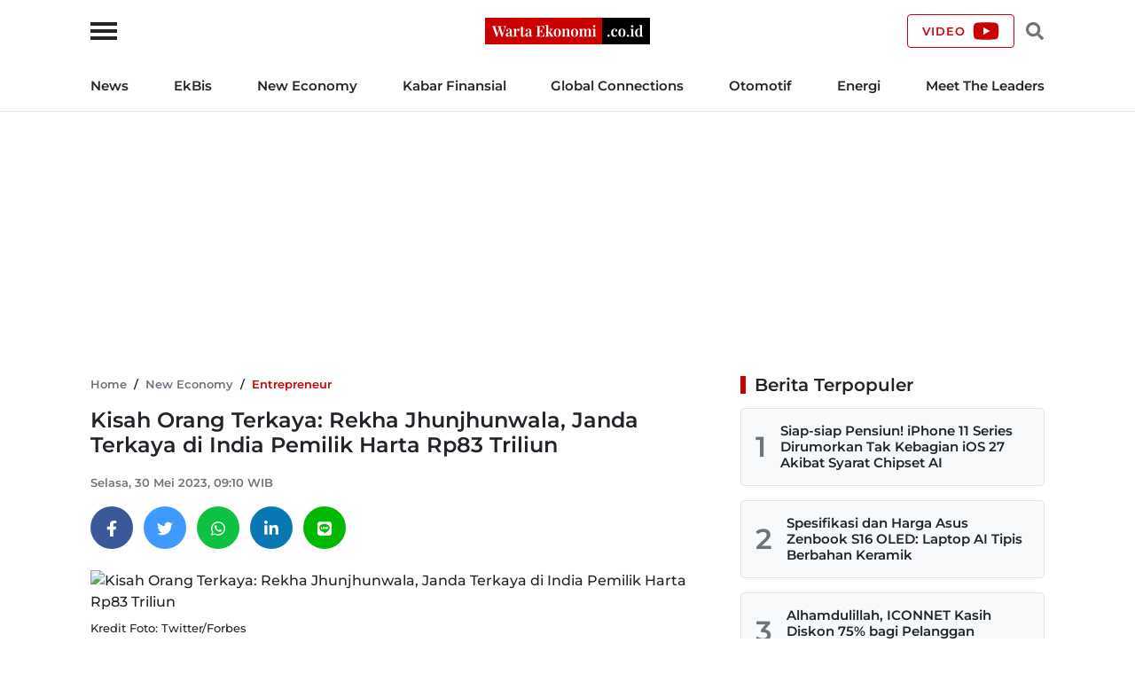

--- FILE ---
content_type: text/html; charset=UTF-8
request_url: https://wartaekonomi.co.id/read501732/kisah-orang-terkaya-rekha-jhunjhunwala-janda-terkaya-di-india-pemilik-harta-rp83-triliun
body_size: 17239
content:
<!doctype html>
<html lang="id">

<head>
    <title>Kisah Orang Terkaya: Rekha Jhunjhunwala, Janda Terkaya di India Pemilik Harta Rp83 Triliun</title>

    <link rel="dns-prefetch" href="https://securepubads.g.doubleclick.net">
    <link rel="dns-prefetch" href="https://ads.pubmatic.com">
    <link rel="dns-prefetch" href="https://www.googletagmanager.com">
    <link rel="dns-prefetch" href="https://connect.facebook.net">
    <link rel="dns-prefetch" href="https://www.facebook.com">
    <link rel="dns-prefetch" href="https://pagead2.googlesyndication.com">
    <link rel="dns-prefetch" href="https://googleads.g.doubleclick.net">
    <link rel="dns-prefetch" href="https://static.doubleclick.net">
    <link rel="dns-prefetch" href="https://jnn-pa.googleapis.com">
    <link rel="dns-prefetch" href="https://www.google.com">
    <link rel="dns-prefetch" href="https://fonts.gstatic.com">
    <link rel="dns-prefetch" href="https://anymind360.com">
    <link rel="dns-prefetch" href="https://foto.wartaekonomi.co.id">
    <link rel="preload" href="https://wartaekonomi.co.id/css/style.min.css?rand=Y9SUE1vx" as="style">
    <link rel="preload" href="https://wartaekonomi.co.id/js/script.min.js?rand=Y9SUE1vx" as="script">
    <link rel="preload" href="https://fonts.gstatic.com/s/montserrat/v25/JTUSjIg1_i6t8kCHKm459Wlhyw.woff2" as="font" type="font/woff2" crossorigin>

    <!-- Required meta tags -->
    <meta charset="utf-8">
    <meta name="viewport" content="width=device-width, initial-scale=1">

    <meta name="google-site-verification" content="AvImw9gN1uaC9mqQ2NcDDNCzwDM_9rcVWwCbP5u0Pj8">
    <meta name="Trafficstars" content="80961">
    <meta name="alexaVerifyID" content="JM9ooB47tT05W66ysdPl56PHgGA">
    <meta name="description" content="Salah satu orang terkaya dunia ialah seorang janda dari India, Rekha Jhunjhunwala. Rekha mewarisi portofolio saham yang berharga dari mendiang suaminya.">
    <meta name="keywords" content="Orang Terkaya, Rekha Jhunjhunwala">
    <meta name="robots" content="index, follow">
    <meta name="googlebot-news" content="index, follow">
    <meta name="googlebot" content="index, follow">
    <meta name="language" content="id">
    <meta name="geo.country" content="id">
    <meta name="geo.placename" content="Indonesia">

    <meta property="og:type" content="article">
    <meta property="og:site_name" content="Warta Ekonomi">
    <meta property="og:title" content="Kisah Orang Terkaya: Rekha Jhunjhunwala, Janda Terkaya di India Pemilik Harta Rp83 Triliun">
    <meta property="og:image" content="https://foto.wartaekonomi.co.id/files/arsip_foto_2023_05_30/rekha_jhunjhunwala_085631_small.jpg">
    <meta property="og:image:type" content="image/jpeg">
    <meta property="og:image:width" content="500">
    <meta property="og:image:height" content="288">
    <meta property="og:description" content="Salah satu orang terkaya dunia ialah seorang janda dari India, Rekha Jhunjhunwala. Rekha mewarisi portofolio saham yang berharga dari mendiang suaminya.">
    <meta property="og:url" content="https://wartaekonomi.co.id/read501732/kisah-orang-terkaya-rekha-jhunjhunwala-janda-terkaya-di-india-pemilik-harta-rp83-triliun">

    <meta name="twitter:card" content="summary_large_image">
    <meta name="twitter:title" content="Kisah Orang Terkaya: Rekha Jhunjhunwala, Janda Terkaya di India Pemilik Harta Rp83 Triliun">
    <meta name="twitter:description" content="Salah satu orang terkaya dunia ialah seorang janda dari India, Rekha Jhunjhunwala. Rekha mewarisi portofolio saham yang berharga dari mendiang suaminya.">
    <meta name="twitter:image" content="https://foto.wartaekonomi.co.id/files/arsip_foto_2023_05_30/rekha_jhunjhunwala_085631_big.jpg">
    <meta name="twitter:image:src" content="https://foto.wartaekonomi.co.id/files/arsip_foto_2023_05_30/rekha_jhunjhunwala_085631_big.jpg">

    <meta property="fb:app_id" content="310001522801612">

    <link rel="amphtml" href="https://wartaekonomi.co.id/amp/read501732/kisah-orang-terkaya-rekha-jhunjhunwala-janda-terkaya-di-india-pemilik-harta-rp83-triliun">
    <link rel="canonical" href="https://wartaekonomi.co.id/read501732/kisah-orang-terkaya-rekha-jhunjhunwala-janda-terkaya-di-india-pemilik-harta-rp83-triliun">

    <link rel="shortcut icon" href="https://wartaekonomi.co.id/img/favicon.ico" type="image/x-icon">
    <link rel="icon" href="https://wartaekonomi.co.id/img/favicon.ico" type="image/x-icon">

    <link rel="stylesheet" href="https://wartaekonomi.co.id/css/style.min.css?rand=Y9SUE1vx">

    <script type="application/ld+json">
    {
        "@context": "https://schema.org",
        "@type": "BreadcrumbList",
        "itemListElement": [{
                "@type": "ListItem",
                "position": 1,
                "item": {
                    "@id": "https://wartaekonomi.co.id/",
                    "name": "Home"
                }
            },
            {
                "@type": "ListItem",
                "position": 2,
                "item": {
                    "@id": "https://wartaekonomi.co.id/category-272/entrepreneur",
                    "name": "Entrepreneur"
                }
            },
            {
                "@type": "ListItem",
                "position": 3,
                "item": {
                    "@id": "https://wartaekonomi.co.id/read501732/kisah-orang-terkaya-rekha-jhunjhunwala-janda-terkaya-di-india-pemilik-harta-rp83-triliun",
                    "name": "Kisah Orang Terkaya: Rekha Jhunjhunwala, Janda Terkaya di India Pemilik Harta Rp83 Triliun"
                }
            }
        ]
    }
</script>

<script type="application/ld+json">
    {
        "@context": "https://schema.org",
        "@type": "WebPage",
        "headline": "Kisah Orang Terkaya: Rekha Jhunjhunwala, Janda Terkaya di India Pemilik Harta Rp83 Triliun",
        "url": "https://wartaekonomi.co.id/read501732/kisah-orang-terkaya-rekha-jhunjhunwala-janda-terkaya-di-india-pemilik-harta-rp83-triliun",
        "datePublished": "2023-05-30T09:10:00+07:00",
        "image": "https://foto.wartaekonomi.co.id/files/arsip_foto_2023_05_30/rekha_jhunjhunwala_085631_big.jpg",
        "thumbnailUrl": "https://foto.wartaekonomi.co.id/files/arsip_foto_2023_05_30/rekha_jhunjhunwala_085631_small.jpg"
    }
</script>

<script type="application/ld+json">
    {
        "@context": "http://schema.org",
        "@type": "NewsArticle",
        "mainEntityOfPage": {
            "@type": "WebPage",
            "@id": "https://wartaekonomi.co.id/read501732/kisah-orang-terkaya-rekha-jhunjhunwala-janda-terkaya-di-india-pemilik-harta-rp83-triliun"
        },
        "headline": "Kisah Orang Terkaya: Rekha Jhunjhunwala, Janda Terkaya di India Pemilik Harta Rp83 Triliun",
        "image": {
            "@type": "ImageObject",
            "url": "https://foto.wartaekonomi.co.id/files/arsip_foto_2023_05_30/rekha_jhunjhunwala_085631_big.jpg"
        },
        "datePublished": "2023-05-30T09:10:00+07:00",
        "dateModified": "2023-05-30T09:10:00+07:00",
        "description": "Salah satu orang terkaya dunia ialah seorang janda dari India, Rekha Jhunjhunwala. Rekha mewarisi portofolio saham yang berharga dari mendiang suaminya.",
        "author": {
             "url": "https://wartaekonomi.co.id/author/fajanuta",
             "@type": "Person",
            "name": "Fajria Anindya Utami"
        },
        "publisher": {
            "@type": "Organization",
            "name": "Warta Ekonomi",
            "logo": {
                "@type": "ImageObject",
                "url": "https://wartaekonomi.co.id/img/logo.png?rand=Y9SUE1vx"
            }
        }
    }
</script>


<!-- Global site tag (gtag.js) - Google Analytics -->
<script async src="https://www.googletagmanager.com/gtag/js?id=G-XRQ836EWGG" type="0171b1b2e91356aa49347e96-text/javascript"></script>

    <!-- Adsense -->
    <script async src="https://pagead2.googlesyndication.com/pagead/js/adsbygoogle.js?client=ca-pub-6575109187818638" crossorigin="anonymous" type="0171b1b2e91356aa49347e96-text/javascript"></script>

<!-- GAM -->
<script async src="https://securepubads.g.doubleclick.net/tag/js/gpt.js" type="0171b1b2e91356aa49347e96-text/javascript"></script>

<script type="0171b1b2e91356aa49347e96-text/javascript">
    // Google Analytics
    window.dataLayer = window.dataLayer || [];

    function gtag() {
        dataLayer.push(arguments);
    }
    gtag('js', new Date());
    gtag('config', 'G-XRQ836EWGG');

    gtag('event', 'page_view', {
         "author": "Fajria Anindya Utami",
         "editor": "Fajria Anindya Utami",
        "category": "New Economy",
        "sub_category": "Entrepreneur"
    });

    // GAM
    window.googletag = window.googletag || {
        cmd: []
    };

    googletag.cmd.push(function() {
        googletag.defineSlot('/21863669784/Mob_In_Article_BP_2', [300, 250], 'div-gpt-ad-1647729625996-0').addService(googletag.pubads());
        googletag.defineSlot('/21863669784/Mob_In_Article_BP_3', [300, 250], 'div-gpt-ad-1647729684060-0').addService(googletag.pubads());

                    googletag.defineSlot('/21863669784/we-desktop-article-billboard', [
                [780, 250],
                [970, 250]
            ], 'div-gpt-ad-1652842426363-0').addService(googletag.pubads());
            googletag.defineSlot('/21863669784/we-desktop-article-skin-ad-left', [120, 600], 'div-gpt-ad-1652845968430-0').addService(googletag.pubads());
            googletag.defineSlot('/21863669784/we-desktop-article-skin-ad-right', [120, 600], 'div-gpt-ad-1652848892596-0').addService(googletag.pubads());
        
        googletag.pubads().setTargeting('we-kanal', ['3']);
        googletag.pubads().setTargeting('we-sub-kanal', ['272']);
        googletag.pubads().enableSingleRequest();
        googletag.pubads().collapseEmptyDivs();
        googletag.enableServices();
    });

    // IZooto
    window._izq = window._izq || [];
    window._izq.push(["init"]);
    try {
        window._izq.push(["registerSubscriptionCallback", function(obj) {
            if (obj.statuscode == 1) {
                window._izq.push(["userProfile", {
                    "add": {
                        "Category": "New Economy",
                        "SubCategory": "Entrepreneur"
                    }
                }]);
            }
        }]);

        window.izConfig = JSON.parse('{"client":36181,"sourceOrigin":"https:\/\/wartaekonomi.co.id","domainRoot":"","webPushId":"","webServiceUrl":"","isSdkHttps":1,"customPixelLink":"","mobileAllowed":1,"serviceWorkerName":"\/service-worker.js","manifestName":"\/manifest.json","desktopAllowed":1,"setEnr":1,"izootoStatus":1,"debug":0,"siteUrl":"https:\/\/wartaekonomi.co.id","promptDelay":0,"repeatPromptDelay":0,"tagsEnabled":1,"welcomeNotification":{"status":0,"title":"","body":"","icon":"","url":"","showAfter":0,"clickTimeout":0},"locale":"en","vapidPublicKey":"BKnxZBKJUNqyordju8m3NexUIk0JkH1cNko7qtwe0qiHQvrcFoB16Zw4QRpawTPmCyukH0EAM-U0BhhHTe3NA5c","overlay":0,"mobPromptFlow":0,"mobOptInDesignType":0,"optInDesign":"","mobPromptDesign":{"message":"We\'d like to notify you about the latest updates","subMessage":"You can unsubscribe from notifications anytime","icon":"https:\/\/cdnimg.izooto.com\/default\/6.png","btn1Txt":"Later","btn2Txt":"Allow","position":"","bgColor":"#f9f9f9","titleForeColor":"#5a5a5a","messageForeColor":"#5a5a5a","btn1bgColor":"#f9f9f9","btn1ForeColor":"#808080","btn2bgColor":"#0e53a1","btn2ForeColor":"#fff"},"promptFlow":0,"optInDesignType":0,"promptDesign":{"message":"We\'d like to notify you about the latest updates","subMessage":"You can unsubscribe from notifications anytime","icon":"https:\/\/cdnimg.izooto.com\/default\/6.png","btn1Txt":"Later","btn2Txt":"Allow","position":"","bgColor":"#f9f9f9","titleForeColor":"#5a5a5a","messageForeColor":"#5a5a5a","btn1bgColor":"#f9f9f9","btn1ForeColor":"#808080","btn2bgColor":"#0e53a1","btn2ForeColor":"#fff"},"branding":1,"overlayMessage":"Click on \'Allow\' to subscribe to the latest updates."}');
        var container = document.body ? document.body : document.head;

        if ("" !== izConfig.customPixelLink) {
            var _izAlt = document.createElement("script");
            _izAlt.id = "izootoAlt",
                _izAlt.src = izConfig.customPixelLink,
                container.appendChild(_izAlt);
        } else {
            var _iz = document.createElement("script");
            _iz.id = "izootoSdk",
                _iz.src = "https://cdn.izooto.com/scripts/sdk/izooto.js",
                container.appendChild(_iz);
        }
    } catch (err) {}
</script></head>

<body>

    <!-- Facebook Javascript SDK -->
    <div id="fb-root"></div>
    <script async defer crossorigin="anonymous" src="https://connect.facebook.net/id_ID/sdk.js#xfbml=1&version=v11.0&appId=310001522801612&autoLogAppEvents=1" type="0171b1b2e91356aa49347e96-text/javascript"></script>

    <!-- Header Start -->
<header class="border-bottom w-100">
    <div class="headerLogo">
        <div class="container h-100">
            <div class="row align-items-center h-100">
                <div class="col-12 position-relative text-center">
                    <button class="sideMenuToggle">
                        <span></span>
                        <span></span>
                        <span></span>
                    </button>
                    <!-- //.sideMenuToggle -->

                    <a href="https://wartaekonomi.co.id/" title="Warta Ekonomi">
                        <img width="186" height="30" src="https://wartaekonomi.co.id/img/logo.png?rand=Y9SUE1vx" alt="Logo Warta Ekonomi">
                    </a>

                    <div class="headerCTA d-flex end-0 position-absolute">
                        <a href="https://youtube.com/@WartaEkonomiID?si=QFAql2Uy2HOzPcLT" rel="nofollow" title="Channel YouTube Warta Ekonomi" class="align-items-center border-primary btn d-none d-lg-flex fs-9 fw-bold lh-1 ls-1 px-3 text-uppercase" target="_blank">
                            <span class="pe-2">Video</span>
                            <svg xmlns="http://www.w3.org/2000/svg" viewBox="0 0 576 512"><!-- Font Awesome Free 5.15.4 by @fontawesome - https://fontawesome.com License - https://fontawesome.com/license/free (Icons: CC BY 4.0, Fonts: SIL OFL 1.1, Code: MIT License) --><path d="M549.655 124.083c-6.281-23.65-24.787-42.276-48.284-48.597C458.781 64 288 64 288 64S117.22 64 74.629 75.486c-23.497 6.322-42.003 24.947-48.284 48.597-11.412 42.867-11.412 132.305-11.412 132.305s0 89.438 11.412 132.305c6.281 23.65 24.787 41.5 48.284 47.821C117.22 448 288 448 288 448s170.78 0 213.371-11.486c23.497-6.321 42.003-24.171 48.284-47.821 11.412-42.867 11.412-132.305 11.412-132.305s0-89.438-11.412-132.305zm-317.51 213.508V175.185l142.739 81.205-142.739 81.201z"/></svg>                        </a>

                        <button class="headerSearchToggle border-0 btn lh-1 me-1 ms-1"><svg xmlns="http://www.w3.org/2000/svg" viewBox="0 0 512 512"><!-- Font Awesome Free 5.15.4 by @fontawesome - https://fontawesome.com License - https://fontawesome.com/license/free (Icons: CC BY 4.0, Fonts: SIL OFL 1.1, Code: MIT License) --><path d="M505 442.7L405.3 343c-4.5-4.5-10.6-7-17-7H372c27.6-35.3 44-79.7 44-128C416 93.1 322.9 0 208 0S0 93.1 0 208s93.1 208 208 208c48.3 0 92.7-16.4 128-44v16.3c0 6.4 2.5 12.5 7 17l99.7 99.7c9.4 9.4 24.6 9.4 33.9 0l28.3-28.3c9.4-9.4 9.4-24.6.1-34zM208 336c-70.7 0-128-57.2-128-128 0-70.7 57.2-128 128-128 70.7 0 128 57.2 128 128 0 70.7-57.2 128-128 128z"/></svg></button>
                    </div>
                    <!-- //.headerCTA -->
                </div>
                <!-- //.col-12 -->
            </div>
            <!-- //.row -->
        </div>
        <!-- //.container -->
    </div>
    <!-- //.headerLogo -->

    <div class="headerNav d-none d-lg-block">
        <div class="container">
            <div class="row">
                <div class="col-12">
                    <nav>
    <ul class="d-flex fs-7 fw-bold list-inline justify-content-between m-0 py-3">
        
            <li class="list-inline-item pr-2 pe-xl-3 ?>"><a href="https://wartaekonomi.co.id/category-parent-1/kabar-indonesia" title="News">News</a></li>

        
            <li class="list-inline-item px-2 px-xl-3 ?>"><a href="https://wartaekonomi.co.id/category-parent-2/kabar-ekbis" title="EkBis">EkBis</a></li>

        
            <li class="list-inline-item px-2 px-xl-3 ?>"><a href="https://wartaekonomi.co.id/category-parent-3/new-economy" title="New Economy">New Economy</a></li>

        
            <li class="list-inline-item px-2 px-xl-3 ?>"><a href="https://wartaekonomi.co.id/category-parent-4/kabar-finansial" title="Kabar Finansial">Kabar Finansial</a></li>

        
            <li class="list-inline-item px-2 px-xl-3 ?>"><a href="https://wartaekonomi.co.id/category-parent-5/global-connections" title="Global Connections">Global Connections</a></li>

        
        <li class="list-inline-item px-2 px-xl-3"><a href="https://wartaekonomi.co.id/category-282/otomotif" title="Otomotif">Otomotif</a></li>
        <li class="list-inline-item px-2 px-xl-3"><a href="https://wartaekonomi.co.id/category-290/energi" title="Energi">Energi</a></li>
        <li class="list-inline-item ps-2 ps-xl-3"><a href="https://wartaekonomi.co.id/category-303/ceo-interview" title="Meet The Leaders">Meet The Leaders</a></li>
    </ul>
</nav>                </div>
                <!-- //.col-12 -->
            </div>
            <!-- //.row -->
        </div>
        <!-- //.container -->
    </div>
    <!-- //.headerNav -->

    <div class="headerSearch d-none h-100 position-absolute start-0 top-0 w-100">
        <div class="container h-100">
            <div class="row align-items-center h-100">
                <div class="col-12">
                    <div class="d-flex align-items-center">
                        <form method="POST" action="https://wartaekonomi.co.id/search" class="w-100">
                            <input type="text" name="q" placeholder="Cari berita" autocomplete="off" class="bg-light border px-3 py-2 rounded w-100">
                        </form>
                        <button class="headerSearchToggleClose bg-primary border-primary btn fs-9 fw-bold lh-1 ls-1 ms-2 px-3 text-uppercase text-white">Tutup</button>
                    </div>
                    <!-- //.d-flex -->
                </div>
                <!-- //.col-12 -->
            </div>
            <!-- //.row -->
        </div>
        <!-- //.container -->
    </div>
    <!-- //.headerSearch -->
</header>
<!-- //Header End -->

<!-- sideMenu Start -->
<div class="sideMenuMask"></div>

<div class="sideMenu">
    <div class="sideMenuSection sideMenuToggleCloseWrapper">
        <span class="sideMenuTitle fw-bold lh-1 ps-3 text-uppercase">Menu</span>

        <div class="sideMenuToggleClose" role="button" aria-label="Close Menu" tabindex="0">
            <span></span>
            <span></span>
        </div>
        <!-- //.sideMenuToggleClose -->
    </div>
    <!-- //.sideMenuSection -->

    <div class="sideMenuSection pb-0">
        <form method="POST" action="https://wartaekonomi.co.id/search" class="w-100">
            <input type="text" name="q" placeholder="Cari berita" autocomplete="off" class="bg-light border px-3 py-2 rounded w-100">
        </form>
    </div>
    <!-- //.sideMenuSection -->

    <div id="sideMenuAccordion" class="sideMenuSection sideMenuAccordion border-bottom">
                    <section class="accordionItem">
                <h6 class="accordionItemTitle fs-7 fw-bold">
                    News<svg xmlns="http://www.w3.org/2000/svg" viewBox="0 0 448 512"><!-- Font Awesome Free 5.15.4 by @fontawesome - https://fontawesome.com License - https://fontawesome.com/license/free (Icons: CC BY 4.0, Fonts: SIL OFL 1.1, Code: MIT License) --><path d="M207.029 381.476L12.686 187.132c-9.373-9.373-9.373-24.569 0-33.941l22.667-22.667c9.357-9.357 24.522-9.375 33.901-.04L224 284.505l154.745-154.021c9.379-9.335 24.544-9.317 33.901.04l22.667 22.667c9.373 9.373 9.373 24.569 0 33.941L240.971 381.476c-9.373 9.372-24.569 9.372-33.942 0z"/></svg>                </h6>
                <div class="accordionPanel">
                    <ul class="list-inline fs-8 fw-bold">
                                                    <li class="ps-3 py-2">
                                <a href="https://wartaekonomi.co.id/category-53/nasional" title="Nasional" class="text-dark">Nasional</a>                            </li>
                                                    <li class="ps-3 py-2">
                                <a href="https://wartaekonomi.co.id/category-55/megapolitan" title="Megapolitan" class="text-dark">Megapolitan</a>                            </li>
                                                    <li class="ps-3 py-2">
                                <a href="https://wartaekonomi.co.id/category-269/daerah" title="Daerah" class="text-dark">Daerah</a>                            </li>
                                                    <li class="ps-3 py-2">
                                <a href="https://wartaekonomi.co.id/category-280/politik" title="Politik" class="text-dark">Politik</a>                            </li>
                                                    <li class="ps-3 py-2">
                                <a href="https://wartaekonomi.co.id/category-291/hukum" title="Hukum" class="text-dark">Hukum</a>                            </li>
                                            </ul>
                </div>
                <!-- //.accordionPanel -->
            </section>
                    <section class="accordionItem">
                <h6 class="accordionItemTitle fs-7 fw-bold">
                    EkBis<svg xmlns="http://www.w3.org/2000/svg" viewBox="0 0 448 512"><!-- Font Awesome Free 5.15.4 by @fontawesome - https://fontawesome.com License - https://fontawesome.com/license/free (Icons: CC BY 4.0, Fonts: SIL OFL 1.1, Code: MIT License) --><path d="M207.029 381.476L12.686 187.132c-9.373-9.373-9.373-24.569 0-33.941l22.667-22.667c9.357-9.357 24.522-9.375 33.901-.04L224 284.505l154.745-154.021c9.379-9.335 24.544-9.317 33.901.04l22.667 22.667c9.373 9.373 9.373 24.569 0 33.941L240.971 381.476c-9.373 9.372-24.569 9.372-33.942 0z"/></svg>                </h6>
                <div class="accordionPanel">
                    <ul class="list-inline fs-8 fw-bold">
                                                    <li class="ps-3 py-2">
                                <a href="https://wartaekonomi.co.id/category-54/makro" title="Makro" class="text-dark">Makro</a>                            </li>
                                                    <li class="ps-3 py-2">
                                <a href="https://wartaekonomi.co.id/category-261/infrastruktur" title="Infrastruktur" class="text-dark">Infrastruktur</a>                            </li>
                                                    <li class="ps-3 py-2">
                                <a href="https://wartaekonomi.co.id/category-267/properti" title="Properti" class="text-dark">Properti</a>                            </li>
                                                    <li class="ps-3 py-2">
                                <a href="https://wartaekonomi.co.id/category-268/agribisnis" title="Agribisnis" class="text-dark">Agribisnis</a>                            </li>
                                                    <li class="ps-3 py-2">
                                <a href="https://wartaekonomi.co.id/category-270/pajak" title="Pajak" class="text-dark">Pajak</a>                            </li>
                                                    <li class="ps-3 py-2">
                                <a href="https://wartaekonomi.co.id/category-277/perikanan" title="Perikanan" class="text-dark">Perikanan</a>                            </li>
                                                    <li class="ps-3 py-2">
                                <a href="https://wartaekonomi.co.id/category-289/transportasi" title="Transportasi" class="text-dark">Transportasi</a>                            </li>
                                                    <li class="ps-3 py-2">
                                <a href="https://wartaekonomi.co.id/category-297/riil" title="Riil" class="text-dark">Riil</a>                            </li>
                                                    <li class="ps-3 py-2">
                                <a href="https://wartaekonomi.co.id/category-298/industri" title="Industri" class="text-dark">Industri</a>                            </li>
                                                    <li class="ps-3 py-2">
                                <a href="https://wartaekonomi.co.id/category-300/bisnis" title="Bisnis" class="text-dark">Bisnis</a>                            </li>
                                                    <li class="ps-3 py-2">
                                <a href="https://wartaekonomi.co.id/category-302/jasa" title="Jasa" class="text-dark">Jasa</a>                            </li>
                                            </ul>
                </div>
                <!-- //.accordionPanel -->
            </section>
                    <section class="accordionItem">
                <h6 class="accordionItemTitle fs-7 fw-bold">
                    New Economy<svg xmlns="http://www.w3.org/2000/svg" viewBox="0 0 448 512"><!-- Font Awesome Free 5.15.4 by @fontawesome - https://fontawesome.com License - https://fontawesome.com/license/free (Icons: CC BY 4.0, Fonts: SIL OFL 1.1, Code: MIT License) --><path d="M207.029 381.476L12.686 187.132c-9.373-9.373-9.373-24.569 0-33.941l22.667-22.667c9.357-9.357 24.522-9.375 33.901-.04L224 284.505l154.745-154.021c9.379-9.335 24.544-9.317 33.901.04l22.667 22.667c9.373 9.373 9.373 24.569 0 33.941L240.971 381.476c-9.373 9.372-24.569 9.372-33.942 0z"/></svg>                </h6>
                <div class="accordionPanel">
                    <ul class="list-inline fs-8 fw-bold">
                                                    <li class="ps-3 py-2">
                                <a href="https://wartaekonomi.co.id/category-263/green-economy" title="Green Economy" class="text-dark">Green Economy</a>                            </li>
                                                    <li class="ps-3 py-2">
                                <a href="https://wartaekonomi.co.id/category-264/digital-economy" title="Digital Economy" class="text-dark">Digital Economy</a>                            </li>
                                                    <li class="ps-3 py-2">
                                <a href="https://wartaekonomi.co.id/category-272/entrepreneur" title="Entrepreneur" class="text-dark">Entrepreneur</a>                            </li>
                                                    <li class="ps-3 py-2">
                                <a href="https://wartaekonomi.co.id/category-276/csr" title="CSR" class="text-dark">CSR</a>                            </li>
                                            </ul>
                </div>
                <!-- //.accordionPanel -->
            </section>
                    <section class="accordionItem">
                <h6 class="accordionItemTitle fs-7 fw-bold">
                    Kabar Finansial<svg xmlns="http://www.w3.org/2000/svg" viewBox="0 0 448 512"><!-- Font Awesome Free 5.15.4 by @fontawesome - https://fontawesome.com License - https://fontawesome.com/license/free (Icons: CC BY 4.0, Fonts: SIL OFL 1.1, Code: MIT License) --><path d="M207.029 381.476L12.686 187.132c-9.373-9.373-9.373-24.569 0-33.941l22.667-22.667c9.357-9.357 24.522-9.375 33.901-.04L224 284.505l154.745-154.021c9.379-9.335 24.544-9.317 33.901.04l22.667 22.667c9.373 9.373 9.373 24.569 0 33.941L240.971 381.476c-9.373 9.372-24.569 9.372-33.942 0z"/></svg>                </h6>
                <div class="accordionPanel">
                    <ul class="list-inline fs-8 fw-bold">
                                                    <li class="ps-3 py-2">
                                <a href="https://wartaekonomi.co.id/category-259/finansial" title="Finansial" class="text-dark">Finansial</a>                            </li>
                                                    <li class="ps-3 py-2">
                                <a href="https://wartaekonomi.co.id/category-283/bursa" title="Bursa" class="text-dark">Bursa</a>                            </li>
                                                    <li class="ps-3 py-2">
                                <a href="https://wartaekonomi.co.id/category-284/perbankan" title="Perbankan" class="text-dark">Perbankan</a>                            </li>
                                                    <li class="ps-3 py-2">
                                <a href="https://wartaekonomi.co.id/category-285/asuransi" title="Asuransi" class="text-dark">Asuransi</a>                            </li>
                                                    <li class="ps-3 py-2">
                                <a href="https://wartaekonomi.co.id/category-286/multifinance" title="Multifinance" class="text-dark">Multifinance</a>                            </li>
                                                    <li class="ps-3 py-2">
                                <a href="https://wartaekonomi.co.id/category-294/dana-pensiun" title="Dana Pensiun" class="text-dark">Dana Pensiun</a>                            </li>
                                                    <li class="ps-3 py-2">
                                <a href="https://wartaekonomi.co.id/category-299/perencanaan-keuangan" title="Perencanaan Keuangan" class="text-dark">Perencanaan Keuangan</a>                            </li>
                                            </ul>
                </div>
                <!-- //.accordionPanel -->
            </section>
                    <section class="accordionItem">
                <h6 class="accordionItemTitle fs-7 fw-bold">
                    Global Connections<svg xmlns="http://www.w3.org/2000/svg" viewBox="0 0 448 512"><!-- Font Awesome Free 5.15.4 by @fontawesome - https://fontawesome.com License - https://fontawesome.com/license/free (Icons: CC BY 4.0, Fonts: SIL OFL 1.1, Code: MIT License) --><path d="M207.029 381.476L12.686 187.132c-9.373-9.373-9.373-24.569 0-33.941l22.667-22.667c9.357-9.357 24.522-9.375 33.901-.04L224 284.505l154.745-154.021c9.379-9.335 24.544-9.317 33.901.04l22.667 22.667c9.373 9.373 9.373 24.569 0 33.941L240.971 381.476c-9.373 9.372-24.569 9.372-33.942 0z"/></svg>                </h6>
                <div class="accordionPanel">
                    <ul class="list-inline fs-8 fw-bold">
                                                    <li class="ps-3 py-2">
                                <a href="https://wartaekonomi.co.id/category-274/internasional" title="Internasional" class="text-dark">Internasional</a>                            </li>
                                                    <li class="ps-3 py-2">
                                <a href="https://wartaekonomi.co.id/category-278/english-edition" title="English Edition" class="text-dark">English Edition</a>                            </li>
                                                    <li class="ps-3 py-2">
                                <a href="https://wartaekonomi.co.id/category-295/asia-pasifik" title="Asia Pasifik" class="text-dark">Asia Pasifik</a>                            </li>
                                                    <li class="ps-3 py-2">
                                <a href="https://wartaekonomi.co.id/category-296/asean" title="ASEAN" class="text-dark">ASEAN</a>                            </li>
                                            </ul>
                </div>
                <!-- //.accordionPanel -->
            </section>
        
        <section class="accordionItem">
            <h6 class="accordionItemTitle fs-7 fw-bold"><a href="https://wartaekonomi.co.id/category-282/otomotif" title="Otomotif" class="text-dark">Otomotif</a></h6>
        </section>

        <section class="accordionItem">
            <h6 class="accordionItemTitle fs-7 fw-bold"><a href="https://wartaekonomi.co.id/category-290/energi" title="Energi" class="text-dark">Energi</a></h6>
        </section>

        <section class="accordionItem">
            <h6 class="accordionItemTitle fs-7 fw-bold"><a href="https://wartaekonomi.co.id/category-303/ceo-interview" title="Meet The Leaders" class="text-dark">Meet The Leaders</a></h6>
        </section>

        <section class="accordionItem">
            <h6 class="accordionItemTitle fs-7 fw-bold"><a href="https://wartaekonomi.co.id/indeks" title="Indeks" class="text-dark">Indeks</a></h6>
        </section>

        <section class="accordionItem">
            <h6 class="accordionItemTitle fs-7 fw-bold"><a href="https://youtube.com/@WartaEkonomiID?si=QFAql2Uy2HOzPcLT" title="Channel YouTube Warta Ekonomi" class="text-dark" target="_blank">Video</a></h6>
        </section>

        <section class="accordionItem">
            <h6 class="accordionItemTitle fs-7 fw-bold m-0"><a href="https://wartaekonomi.co.id/page/1-about-warta-ekonomi" title="About Us" class="text-dark">About Us</a></h6>
        </section>
    </div>
    <!-- //.sideMenuSection -->

    <div class="sideMenuSection sideMenuSocialMedia">
        <h6 class="fs-7 fw-bold mb-3">Social Media</h6>
        <ul class="socialMediaIcon list-inline m-0">
    <li class="list-inline-item me-3">
        <a rel="nofollow" title="Facebook" href="https://www.facebook.com/warta.ekonomi" target="_blank">
            <svg xmlns="http://www.w3.org/2000/svg" viewBox="0 0 320 512"><!-- Font Awesome Free 5.15.4 by @fontawesome - https://fontawesome.com License - https://fontawesome.com/license/free (Icons: CC BY 4.0, Fonts: SIL OFL 1.1, Code: MIT License) --><path d="M279.14 288l14.22-92.66h-88.91v-60.13c0-25.35 12.42-50.06 52.24-50.06h40.42V6.26S260.43 0 225.36 0c-73.22 0-121.08 44.38-121.08 124.72v70.62H22.89V288h81.39v224h100.17V288z" /></svg>        </a>
    </li>

    <li class="list-inline-item me-3">
        <a rel="nofollow" title="Twitter" href="https://www.twitter.com/WartaEkonomi" target="_blank">
            <svg xmlns="http://www.w3.org/2000/svg" viewBox="0 0 512 512"><!-- Font Awesome Free 5.15.4 by @fontawesome - https://fontawesome.com License - https://fontawesome.com/license/free (Icons: CC BY 4.0, Fonts: SIL OFL 1.1, Code: MIT License) --><path d="M459.37 151.716c.325 4.548.325 9.097.325 13.645 0 138.72-105.583 298.558-298.558 298.558-59.452 0-114.68-17.219-161.137-47.106 8.447.974 16.568 1.299 25.34 1.299 49.055 0 94.213-16.568 130.274-44.832-46.132-.975-84.792-31.188-98.112-72.772 6.498.974 12.995 1.624 19.818 1.624 9.421 0 18.843-1.3 27.614-3.573-48.081-9.747-84.143-51.98-84.143-102.985v-1.299c13.969 7.797 30.214 12.67 47.431 13.319-28.264-18.843-46.781-51.005-46.781-87.391 0-19.492 5.197-37.36 14.294-52.954 51.655 63.675 129.3 105.258 216.365 109.807-1.624-7.797-2.599-15.918-2.599-24.04 0-57.828 46.782-104.934 104.934-104.934 30.213 0 57.502 12.67 76.67 33.137 23.715-4.548 46.456-13.32 66.599-25.34-7.798 24.366-24.366 44.833-46.132 57.827 21.117-2.273 41.584-8.122 60.426-16.243-14.292 20.791-32.161 39.308-52.628 54.253z"/></svg>        </a>
    </li>

    <li class="list-inline-item me-3">
        <a rel="nofollow" title="TikTok" href="https://www.tiktok.com/@warta_ekonomi" target="_blank">
            <svg xmlns="http://www.w3.org/2000/svg" viewBox="0 0 448 512"><!-- Font Awesome Free 5.15.4 by @fontawesome - https://fontawesome.com License - https://fontawesome.com/license/free (Icons: CC BY 4.0, Fonts: SIL OFL 1.1, Code: MIT License) --><path d="M448,209.91a210.06,210.06,0,0,1-122.77-39.25V349.38A162.55,162.55,0,1,1,185,188.31V278.2a74.62,74.62,0,1,0,52.23,71.18V0l88,0a121.18,121.18,0,0,0,1.86,22.17h0A122.18,122.18,0,0,0,381,102.39a121.43,121.43,0,0,0,67,20.14Z"/></svg>        </a>
    </li>

    <li class="list-inline-item me-3">
        <a rel="nofollow" title="YouTube" href="https://youtube.com/@WartaEkonomiID?si=QFAql2Uy2HOzPcLT" target="_blank">
            <svg xmlns="http://www.w3.org/2000/svg" viewBox="0 0 576 512"><!-- Font Awesome Free 5.15.4 by @fontawesome - https://fontawesome.com License - https://fontawesome.com/license/free (Icons: CC BY 4.0, Fonts: SIL OFL 1.1, Code: MIT License) --><path d="M549.655 124.083c-6.281-23.65-24.787-42.276-48.284-48.597C458.781 64 288 64 288 64S117.22 64 74.629 75.486c-23.497 6.322-42.003 24.947-48.284 48.597-11.412 42.867-11.412 132.305-11.412 132.305s0 89.438 11.412 132.305c6.281 23.65 24.787 41.5 48.284 47.821C117.22 448 288 448 288 448s170.78 0 213.371-11.486c23.497-6.321 42.003-24.171 48.284-47.821 11.412-42.867 11.412-132.305 11.412-132.305s0-89.438-11.412-132.305zm-317.51 213.508V175.185l142.739 81.205-142.739 81.201z"/></svg>        </a>
    </li>

    <li class="list-inline-item">
        <a rel="nofollow" title="Instagram" href="https://www.instagram.com/wartaekonomi/" target="_blank">
            <svg xmlns="http://www.w3.org/2000/svg" viewBox="0 0 448 512"><!-- Font Awesome Free 5.15.4 by @fontawesome - https://fontawesome.com License - https://fontawesome.com/license/free (Icons: CC BY 4.0, Fonts: SIL OFL 1.1, Code: MIT License) --><path d="M224.1 141c-63.6 0-114.9 51.3-114.9 114.9s51.3 114.9 114.9 114.9S339 319.5 339 255.9 287.7 141 224.1 141zm0 189.6c-41.1 0-74.7-33.5-74.7-74.7s33.5-74.7 74.7-74.7 74.7 33.5 74.7 74.7-33.6 74.7-74.7 74.7zm146.4-194.3c0 14.9-12 26.8-26.8 26.8-14.9 0-26.8-12-26.8-26.8s12-26.8 26.8-26.8 26.8 12 26.8 26.8zm76.1 27.2c-1.7-35.9-9.9-67.7-36.2-93.9-26.2-26.2-58-34.4-93.9-36.2-37-2.1-147.9-2.1-184.9 0-35.8 1.7-67.6 9.9-93.9 36.1s-34.4 58-36.2 93.9c-2.1 37-2.1 147.9 0 184.9 1.7 35.9 9.9 67.7 36.2 93.9s58 34.4 93.9 36.2c37 2.1 147.9 2.1 184.9 0 35.9-1.7 67.7-9.9 93.9-36.2 26.2-26.2 34.4-58 36.2-93.9 2.1-37 2.1-147.8 0-184.8zM398.8 388c-7.8 19.6-22.9 34.7-42.6 42.6-29.5 11.7-99.5 9-132.1 9s-102.7 2.6-132.1-9c-19.6-7.8-34.7-22.9-42.6-42.6-11.7-29.5-9-99.5-9-132.1s-2.6-102.7 9-132.1c7.8-19.6 22.9-34.7 42.6-42.6 29.5-11.7 99.5-9 132.1-9s102.7-2.6 132.1 9c19.6 7.8 34.7 22.9 42.6 42.6 11.7 29.5 9 99.5 9 132.1s2.7 102.7-9 132.1z"/></svg>        </a>
    </li>
</ul>    </div>
    <!-- //.sideMenuSection -->
</div>
<!-- //sideMenu End -->
    <div class="container my-4">
        <div class="row">
            <div class="col-12">
                <div class="mx-auto text-center">
    <!-- /21863669784/we-desktop-article-billboard -->
    <div id='div-gpt-ad-1652842426363-0' style='min-width: 780px; min-height: 250px;'>
        <script type="0171b1b2e91356aa49347e96-text/javascript">
            googletag.cmd.push(function() {
                googletag.display('div-gpt-ad-1652842426363-0');
            });
        </script>
    </div>
</div>
<!-- //.mx-auto -->            </div>
            <!-- //.col-12 -->
        </div>
        <!-- //.row -->
    </div>
    <!-- //.container -->

    <div class="container">
        <div class="row">
            <div class="col-lg-8">
                
<main>
    <div class="articlePost mb-5">
        <div class="articlePostHeader mb-3">
            <ul class="fs-9 fw-bold list-inline" style="min-height: 20px;">
                <li class="list-inline-item me-1"><a href="https://wartaekonomi.co.id" title="Home" class="text-muted">Home</a></li>
                <li class="list-inline-item me-1">/</li>
                <li class="list-inline-item me-1"><a href="https://wartaekonomi.co.id/category-parent-3/new-economy" title="New Economy" class="text-muted">New Economy</a></li>
                <li class="list-inline-item me-1">/</li>
                <li class="list-inline-item me-1"><a href="https://wartaekonomi.co.id/category-272/entrepreneur" title="Entrepreneur">Entrepreneur</a></li>
            </ul>

            
            <h1 class="fs-4 fw-bold mb-3">Kisah Orang Terkaya: Rekha Jhunjhunwala, Janda Terkaya di India Pemilik Harta Rp83 Triliun</h1>

            
            <time class="d-inline-block fs-9 fw-bold mb-3 text-muted" style="min-height: 20px;">Selasa, 30 Mei 2023, 09:10 WIB</time>

            <div class="articlePostShare mb-4">
                <ul class="socialMediaIcon circleIcon list-inline">
    <li class="list-inline-item">
        <button type="button" title="Facebook" class="bg-facebook" onclick="if (!window.__cfRLUnblockHandlers) return false; window.open('https://www.facebook.com/sharer/sharer.php?u=https://wartaekonomi.co.id/read501732/kisah-orang-terkaya-rekha-jhunjhunwala-janda-terkaya-di-india-pemilik-harta-rp83-triliun', '_blank', 'width=600,height=600,scrollbars=yes,status=yes,resizable=yes,screenx=0,screeny=0');" data-cf-modified-0171b1b2e91356aa49347e96-=""><svg xmlns="http://www.w3.org/2000/svg" viewBox="0 0 320 512"><!-- Font Awesome Free 5.15.4 by @fontawesome - https://fontawesome.com License - https://fontawesome.com/license/free (Icons: CC BY 4.0, Fonts: SIL OFL 1.1, Code: MIT License) --><path d="M279.14 288l14.22-92.66h-88.91v-60.13c0-25.35 12.42-50.06 52.24-50.06h40.42V6.26S260.43 0 225.36 0c-73.22 0-121.08 44.38-121.08 124.72v70.62H22.89V288h81.39v224h100.17V288z" /></svg></button>
    </li>

    <li class="list-inline-item">
        <button type="button" title="Twitter" class="bg-twitter" onclick="if (!window.__cfRLUnblockHandlers) return false; window.open('https://twitter.com/intent/tweet?original_referer=https://wartaekonomi.co.id/read501732/kisah-orang-terkaya-rekha-jhunjhunwala-janda-terkaya-di-india-pemilik-harta-rp83-triliun&text=Kisah%20Orang%20Terkaya:%20Rekha%20Jhunjhunwala,%20Janda%20Terkaya%20di%20India%20Pemilik%20Harta%20Rp83%20Triliun&tw_p=tweetbutton&url=https://wartaekonomi.co.id/read501732/kisah-orang-terkaya-rekha-jhunjhunwala-janda-terkaya-di-india-pemilik-harta-rp83-triliun', '_blank', 'width=600,height=600,scrollbars=yes,status=yes,resizable=yes,screenx=0,screeny=0');" data-cf-modified-0171b1b2e91356aa49347e96-=""><svg xmlns="http://www.w3.org/2000/svg" viewBox="0 0 512 512"><!-- Font Awesome Free 5.15.4 by @fontawesome - https://fontawesome.com License - https://fontawesome.com/license/free (Icons: CC BY 4.0, Fonts: SIL OFL 1.1, Code: MIT License) --><path d="M459.37 151.716c.325 4.548.325 9.097.325 13.645 0 138.72-105.583 298.558-298.558 298.558-59.452 0-114.68-17.219-161.137-47.106 8.447.974 16.568 1.299 25.34 1.299 49.055 0 94.213-16.568 130.274-44.832-46.132-.975-84.792-31.188-98.112-72.772 6.498.974 12.995 1.624 19.818 1.624 9.421 0 18.843-1.3 27.614-3.573-48.081-9.747-84.143-51.98-84.143-102.985v-1.299c13.969 7.797 30.214 12.67 47.431 13.319-28.264-18.843-46.781-51.005-46.781-87.391 0-19.492 5.197-37.36 14.294-52.954 51.655 63.675 129.3 105.258 216.365 109.807-1.624-7.797-2.599-15.918-2.599-24.04 0-57.828 46.782-104.934 104.934-104.934 30.213 0 57.502 12.67 76.67 33.137 23.715-4.548 46.456-13.32 66.599-25.34-7.798 24.366-24.366 44.833-46.132 57.827 21.117-2.273 41.584-8.122 60.426-16.243-14.292 20.791-32.161 39.308-52.628 54.253z"/></svg></button>
    </li>

    <li class="list-inline-item">
        <button type="button" title="WhatsApp" class="bg-whatsApp" onclick="if (!window.__cfRLUnblockHandlers) return false; window.open('https://api.whatsapp.com/send?text=https://wartaekonomi.co.id/read501732/kisah-orang-terkaya-rekha-jhunjhunwala-janda-terkaya-di-india-pemilik-harta-rp83-triliun', '_blank', 'width=600,height=600,scrollbars=yes,status=yes,resizable=yes,screenx=0,screeny=0');" data-cf-modified-0171b1b2e91356aa49347e96-=""><svg xmlns="http://www.w3.org/2000/svg" viewBox="0 0 448 512"><!-- Font Awesome Free 5.15.4 by @fontawesome - https://fontawesome.com License - https://fontawesome.com/license/free (Icons: CC BY 4.0, Fonts: SIL OFL 1.1, Code: MIT License) --><path d="M380.9 97.1C339 55.1 283.2 32 223.9 32c-122.4 0-222 99.6-222 222 0 39.1 10.2 77.3 29.6 111L0 480l117.7-30.9c32.4 17.7 68.9 27 106.1 27h.1c122.3 0 224.1-99.6 224.1-222 0-59.3-25.2-115-67.1-157zm-157 341.6c-33.2 0-65.7-8.9-94-25.7l-6.7-4-69.8 18.3L72 359.2l-4.4-7c-18.5-29.4-28.2-63.3-28.2-98.2 0-101.7 82.8-184.5 184.6-184.5 49.3 0 95.6 19.2 130.4 54.1 34.8 34.9 56.2 81.2 56.1 130.5 0 101.8-84.9 184.6-186.6 184.6zm101.2-138.2c-5.5-2.8-32.8-16.2-37.9-18-5.1-1.9-8.8-2.8-12.5 2.8-3.7 5.6-14.3 18-17.6 21.8-3.2 3.7-6.5 4.2-12 1.4-32.6-16.3-54-29.1-75.5-66-5.7-9.8 5.7-9.1 16.3-30.3 1.8-3.7.9-6.9-.5-9.7-1.4-2.8-12.5-30.1-17.1-41.2-4.5-10.8-9.1-9.3-12.5-9.5-3.2-.2-6.9-.2-10.6-.2-3.7 0-9.7 1.4-14.8 6.9-5.1 5.6-19.4 19-19.4 46.3 0 27.3 19.9 53.7 22.6 57.4 2.8 3.7 39.1 59.7 94.8 83.8 35.2 15.2 49 16.5 66.6 13.9 10.7-1.6 32.8-13.4 37.4-26.4 4.6-13 4.6-24.1 3.2-26.4-1.3-2.5-5-3.9-10.5-6.6z"/></svg></button>
    </li>

    <li class="list-inline-item">
        <button type="button" title="LinkedIn" class="bg-linkedIn" onclick="if (!window.__cfRLUnblockHandlers) return false; window.open('http://www.linkedin.com/shareArticle?mini=true&url=https://wartaekonomi.co.id/read501732/kisah-orang-terkaya-rekha-jhunjhunwala-janda-terkaya-di-india-pemilik-harta-rp83-triliun&title=Kisah%20Orang%20Terkaya:%20Rekha%20Jhunjhunwala,%20Janda%20Terkaya%20di%20India%20Pemilik%20Harta%20Rp83%20Triliun', '_blank', 'width=600,height=600,scrollbars=yes,status=yes,resizable=yes,screenx=0,screeny=0');" data-cf-modified-0171b1b2e91356aa49347e96-=""><svg xmlns="http://www.w3.org/2000/svg" viewBox="0 0 448 512"><!-- Font Awesome Free 5.15.4 by @fontawesome - https://fontawesome.com License - https://fontawesome.com/license/free (Icons: CC BY 4.0, Fonts: SIL OFL 1.1, Code: MIT License) --><path d="M100.28 448H7.4V148.9h92.88zM53.79 108.1C24.09 108.1 0 83.5 0 53.8a53.79 53.79 0 0 1 107.58 0c0 29.7-24.1 54.3-53.79 54.3zM447.9 448h-92.68V302.4c0-34.7-.7-79.2-48.29-79.2-48.29 0-55.69 37.7-55.69 76.7V448h-92.78V148.9h89.08v40.8h1.3c12.4-23.5 42.69-48.3 87.88-48.3 94 0 111.28 61.9 111.28 142.3V448z"/></svg></button>
    </li>

    <li class="list-inline-item">
        <button type="button" title="Line" class="bg-line" onclick="if (!window.__cfRLUnblockHandlers) return false; window.open('https://social-plugins.line.me/lineit/share?url=https://wartaekonomi.co.id/read501732/kisah-orang-terkaya-rekha-jhunjhunwala-janda-terkaya-di-india-pemilik-harta-rp83-triliun&title=Kisah%20Orang%20Terkaya:%20Rekha%20Jhunjhunwala,%20Janda%20Terkaya%20di%20India%20Pemilik%20Harta%20Rp83%20Triliun', '_blank', 'width=600,height=600,scrollbars=yes,status=yes,resizable=yes,screenx=0,screeny=0');" data-cf-modified-0171b1b2e91356aa49347e96-=""><svg xmlns="http://www.w3.org/2000/svg" viewBox="0 0 448 512"><!-- Font Awesome Free 5.15.4 by @fontawesome - https://fontawesome.com License - https://fontawesome.com/license/free (Icons: CC BY 4.0, Fonts: SIL OFL 1.1, Code: MIT License) --><path d="M272.1 204.2v71.1c0 1.8-1.4 3.2-3.2 3.2h-11.4c-1.1 0-2.1-.6-2.6-1.3l-32.6-44v42.2c0 1.8-1.4 3.2-3.2 3.2h-11.4c-1.8 0-3.2-1.4-3.2-3.2v-71.1c0-1.8 1.4-3.2 3.2-3.2H219c1 0 2.1.5 2.6 1.4l32.6 44v-42.2c0-1.8 1.4-3.2 3.2-3.2h11.4c1.8-.1 3.3 1.4 3.3 3.1zm-82-3.2h-11.4c-1.8 0-3.2 1.4-3.2 3.2v71.1c0 1.8 1.4 3.2 3.2 3.2h11.4c1.8 0 3.2-1.4 3.2-3.2v-71.1c0-1.7-1.4-3.2-3.2-3.2zm-27.5 59.6h-31.1v-56.4c0-1.8-1.4-3.2-3.2-3.2h-11.4c-1.8 0-3.2 1.4-3.2 3.2v71.1c0 .9.3 1.6.9 2.2.6.5 1.3.9 2.2.9h45.7c1.8 0 3.2-1.4 3.2-3.2v-11.4c0-1.7-1.4-3.2-3.1-3.2zM332.1 201h-45.7c-1.7 0-3.2 1.4-3.2 3.2v71.1c0 1.7 1.4 3.2 3.2 3.2h45.7c1.8 0 3.2-1.4 3.2-3.2v-11.4c0-1.8-1.4-3.2-3.2-3.2H301v-12h31.1c1.8 0 3.2-1.4 3.2-3.2V234c0-1.8-1.4-3.2-3.2-3.2H301v-12h31.1c1.8 0 3.2-1.4 3.2-3.2v-11.4c-.1-1.7-1.5-3.2-3.2-3.2zM448 113.7V399c-.1 44.8-36.8 81.1-81.7 81H81c-44.8-.1-81.1-36.9-81-81.7V113c.1-44.8 36.9-81.1 81.7-81H367c44.8.1 81.1 36.8 81 81.7zm-61.6 122.6c0-73-73.2-132.4-163.1-132.4-89.9 0-163.1 59.4-163.1 132.4 0 65.4 58 120.2 136.4 130.6 19.1 4.1 16.9 11.1 12.6 36.8-.7 4.1-3.3 16.1 14.1 8.8 17.4-7.3 93.9-55.3 128.2-94.7 23.6-26 34.9-52.3 34.9-81.5z"/></svg></button>
    </li>
</ul>            </div>
            <!-- //.articlePostShare -->
        </div>
        <!-- //.articlePostHeader -->

                    <div class="articlePostImg mb-3">
                <picture>
                    <source type="image/webp" data-srcset="https://foto.wartaekonomi.co.id/files/arsip_foto_2023_05_30/rekha_jhunjhunwala_085631_big.webp" srcset="https://foto.wartaekonomi.co.id/files/arsip_foto_2023_05_30/rekha_jhunjhunwala_085631_big.webp">
                    <source type="image/jpeg" data-srcset="https://foto.wartaekonomi.co.id/files/arsip_foto_2023_05_30/rekha_jhunjhunwala_085631_big.jpg" srcset="https://foto.wartaekonomi.co.id/files/arsip_foto_2023_05_30/rekha_jhunjhunwala_085631_big.jpg">
                    <img width="720" height="415" data-src="https://foto.wartaekonomi.co.id/files/arsip_foto_2023_05_30/rekha_jhunjhunwala_085631_big.jpg" alt="Kisah Orang Terkaya: Rekha Jhunjhunwala, Janda Terkaya di India Pemilik Harta Rp83 Triliun" class="img-fluid">
                    <span class="d-block fs-9 px-3 px-sm-0 py-2">Kredit Foto: Twitter/Forbes</span>
                </picture>
            </div>
            <!-- //.articlePostImg -->
        
        <div class="articlePostContent clearfix lh-lg mb-4">
            <span class="float-start fw-bold me-1">Warta Ekonomi, Jakarta - </span>
<p>Salah satu <a href="https://wartaekonomi.co.id/tag/kisah-orang-terkaya">orang terkaya</a> dunia ialah seorang janda dari India, <a href="https://wartaekonomi.co.id/tag/rekha-jhunjhunwala">Rekha Jhunjhunwala</a>. Rekha mewarisi portofolio saham yang berharga dari mendiang suaminya Rakesh Jhunjhunwala, yang sering disebut sebagai Warren Buffett dari India. Investor dengan sentuhan Midas ini meninggal dunia pada Agustus 2022 di usia 62 tahun.</p>
<div class="adInArticle mb-3 mx-auto text-center">
            <script async src="https://pagead2.googlesyndication.com/pagead/js/adsbygoogle.js?client=ca-pub-6575109187818638" crossorigin="anonymous" type="0171b1b2e91356aa49347e96-text/javascript"></script>
        <!-- In_Article_1 -->
        <ins class="adsbygoogle" style="display:inline-block;width:300px;height:250px" data-ad-client="ca-pub-6575109187818638" data-ad-slot="4350839434"></ins>
        <script type="0171b1b2e91356aa49347e96-text/javascript">
            (adsbygoogle = window.adsbygoogle || []).push({});
        </script>
    </div>
<!-- //.adInArticle -->
<p>Adapun holding terdaftar yang paling berharga dalam portofolionya adalah pembuat arloji dan perhiasan Titan, bagian dari konglomerat Tata. Taruhan awal mendiang Jhunjhunwala pada Star Health and Allied Insurance dan Metro Brands terbayar ketika kedua perusahaan terdaftar pada tahun 2021.</p>
<p>Suaminya, Rakesh adalah investor di maskapai baru berbiaya rendah Akasa Air, yang diluncurkan pada Agustus 2022, tak lama sebelum dia meninggal.</p>
<div class="adInArticle mb-3 mx-auto text-center" style="width: 300px; height: 250px;">
    <!-- /21863669784/Mob_In_Article_BP_2 -->
    <div id="div-gpt-ad-1647729625996-0" style="min-width: 300px; min-height: 250px;">
        <script type="0171b1b2e91356aa49347e96-text/javascript">
            googletag.cmd.push(function() {
                googletag.display('div-gpt-ad-1647729625996-0');
            });
        </script>
    </div>
</div>
<!-- //.adInArticle -->
<p><strong>Baca Juga: <a href="https://wartaekonomi.co.id/read501525/kisah-orang-terkaya-robert-rowling-jual-bisnis-migas-keluarga-jadi-juragan-hotel-amerika">Kisah Orang Terkaya: Robert Rowling, Jual Bisnis Migas Keluarga Jadi Juragan Hotel Amerika</a></strong></p>
<p>Rekha dan Rakesh menikah pada 22 Februari 1987. Pada tahun 2004, pasangan tersebut dikaruniai seorang putri bernama Nishtha Jhunjhunwala melalui prosedur IVF. Pada tahun 2009, pasangan tersebut memiliki putra kembar bernama Aryaman Jhunjhunwala dan Aryaveer Jhunjhunwala.</p>
<p>Rekha dan suaminya secara kolektif memiliki dupleks seluas 4.500 kaki persegi di Perbukitan Malabar Mumbai Selatan. Mereka juga memiliki rumah liburan seluas 18.000 kaki persegi dengan tujuh kamar tidur, kolam renang, jacuzzi, gym, dan disko di Lonavala.</p>
<p>Rekha telah bekerja sebagai investor di pasar saham India sejak lama. Pada 2022, dia dikaitkan dengan empat perusahaan bernama Jalaram Baba Children's Nest Education Private Limited, Minosha Digital Solutions Private Limited, Ohm Educom Foundation Private Limited, dan Rare Family Foundation.</p>
<div class="adInArticle mb-3 mx-auto text-center" style="width: 300px; height: 250px;">
    <!-- /21863669784/Mob_In_Article_BP_3 -->
    <div id="div-gpt-ad-1647729684060-0" style="min-width: 300px; min-height: 250px;">
        <script type="0171b1b2e91356aa49347e96-text/javascript">
            googletag.cmd.push(function() {
                googletag.display('div-gpt-ad-1647729684060-0');
            });
        </script>
    </div>
</div>
<!-- //.adInArticle --><p>The Rare Family Foundation adalah perusahaan pialang saham yang didirikan oleh Rakesh Jhunjhunwala pada tahun 1992 menggunakan inisial namanya dan inisial Rekha. Hari ini, <em>Forbes</em> memperkirakan kekayaan bersihnya USD5,6 miliar (Rp83 triliun).</p>
        </div>
        <!-- //.articlePostContent -->


        
        <div class="articlePostDisclaimer border mb-4 rounded">
            <p class="fs-7 m-0 p-3">Mau Berita Terbaru Lainnya dari Warta Ekonomi? Yuk Follow Kami di <a href="https://news.google.com/publications/CAAiEJQekbu_XfrMeCH3tRfl7kkqFAgKIhCUHpG7v136zHgh97UX5e5J?hl=id&gl=ID&ceid=ID%3Aid" class="fw-bold" target="_blank">Google News</a> dengan <strong>Klik Simbol Bintang</strong>.</p>
        </div>
        <!-- //.articlePostDisclaimer -->

        
        <div class="articlePostAuthor mb-4">
            <p class="m-0">
                                    <span class="fw-bold">Penulis:</span> <a href="https://wartaekonomi.co.id/author/fajanuta" title="Fajria Anindya Utami">Fajria Anindya Utami</a>                    <br>
                
                <span class="fw-bold">Editor:</span> Fajria Anindya Utami            </p>
        </div>
        <!-- //.articlePostAuthor -->

        <div class="articlePostTag mb-5">
            <p class="fw-bold mb-2">Tag Terkait:</p>
            <ul class="fs-8 fw-bold list-inline">
                                    <li class="list-inline-item"><a href="https://wartaekonomi.co.id/tag/rekha-jhunjhunwala" title="Rekha Jhunjhunwala" class="border-primary btn my-1 px-3 text-dark">Rekha Jhunjhunwala</a></li>
                                    <li class="list-inline-item"><a href="https://wartaekonomi.co.id/tag/kisah-orang-terkaya" title="Kisah Orang Terkaya" class="border-primary btn my-1 px-3 text-dark">Kisah Orang Terkaya</a></li>
                                    <li class="list-inline-item"><a href="https://wartaekonomi.co.id/tag/india" title="India" class="border-primary btn my-1 px-3 text-dark">India</a></li>
                            </ul>
        </div>
        <!-- //.articlePostTag -->

        
        <div class="row mb-5">
            <div class="col-12">
                <p class="fs-8 fw-bold mb-1 text-center text-muted text-uppercase">Advertisement</p>
            </div>
            <!-- //.col-12 -->

            <div class="col-12">
                <script async="async" data-cfasync="false" src="https://pl28448955.effectivegatecpm.com/202626152331507b3c850c39ee2a6a5d/invoke.js"></script>
                <div id="container-202626152331507b3c850c39ee2a6a5d"></div>
            </div>
            <!-- //.col-12 -->
        </div>
        <!-- //.row -->
    </div>
    <!-- //.articlePost -->
</main>

<div class="articlePostShare mb-4">
    <p class="fw-bold mb-2">Bagikan Artikel:</p>
    <ul class="socialMediaIcon circleIcon list-inline">
    <li class="list-inline-item">
        <button type="button" title="Facebook" class="bg-facebook" onclick="if (!window.__cfRLUnblockHandlers) return false; window.open('https://www.facebook.com/sharer/sharer.php?u=https://wartaekonomi.co.id/read501732/kisah-orang-terkaya-rekha-jhunjhunwala-janda-terkaya-di-india-pemilik-harta-rp83-triliun', '_blank', 'width=600,height=600,scrollbars=yes,status=yes,resizable=yes,screenx=0,screeny=0');" data-cf-modified-0171b1b2e91356aa49347e96-=""><svg xmlns="http://www.w3.org/2000/svg" viewBox="0 0 320 512"><!-- Font Awesome Free 5.15.4 by @fontawesome - https://fontawesome.com License - https://fontawesome.com/license/free (Icons: CC BY 4.0, Fonts: SIL OFL 1.1, Code: MIT License) --><path d="M279.14 288l14.22-92.66h-88.91v-60.13c0-25.35 12.42-50.06 52.24-50.06h40.42V6.26S260.43 0 225.36 0c-73.22 0-121.08 44.38-121.08 124.72v70.62H22.89V288h81.39v224h100.17V288z" /></svg></button>
    </li>

    <li class="list-inline-item">
        <button type="button" title="Twitter" class="bg-twitter" onclick="if (!window.__cfRLUnblockHandlers) return false; window.open('https://twitter.com/intent/tweet?original_referer=https://wartaekonomi.co.id/read501732/kisah-orang-terkaya-rekha-jhunjhunwala-janda-terkaya-di-india-pemilik-harta-rp83-triliun&text=Kisah%20Orang%20Terkaya:%20Rekha%20Jhunjhunwala,%20Janda%20Terkaya%20di%20India%20Pemilik%20Harta%20Rp83%20Triliun&tw_p=tweetbutton&url=https://wartaekonomi.co.id/read501732/kisah-orang-terkaya-rekha-jhunjhunwala-janda-terkaya-di-india-pemilik-harta-rp83-triliun', '_blank', 'width=600,height=600,scrollbars=yes,status=yes,resizable=yes,screenx=0,screeny=0');" data-cf-modified-0171b1b2e91356aa49347e96-=""><svg xmlns="http://www.w3.org/2000/svg" viewBox="0 0 512 512"><!-- Font Awesome Free 5.15.4 by @fontawesome - https://fontawesome.com License - https://fontawesome.com/license/free (Icons: CC BY 4.0, Fonts: SIL OFL 1.1, Code: MIT License) --><path d="M459.37 151.716c.325 4.548.325 9.097.325 13.645 0 138.72-105.583 298.558-298.558 298.558-59.452 0-114.68-17.219-161.137-47.106 8.447.974 16.568 1.299 25.34 1.299 49.055 0 94.213-16.568 130.274-44.832-46.132-.975-84.792-31.188-98.112-72.772 6.498.974 12.995 1.624 19.818 1.624 9.421 0 18.843-1.3 27.614-3.573-48.081-9.747-84.143-51.98-84.143-102.985v-1.299c13.969 7.797 30.214 12.67 47.431 13.319-28.264-18.843-46.781-51.005-46.781-87.391 0-19.492 5.197-37.36 14.294-52.954 51.655 63.675 129.3 105.258 216.365 109.807-1.624-7.797-2.599-15.918-2.599-24.04 0-57.828 46.782-104.934 104.934-104.934 30.213 0 57.502 12.67 76.67 33.137 23.715-4.548 46.456-13.32 66.599-25.34-7.798 24.366-24.366 44.833-46.132 57.827 21.117-2.273 41.584-8.122 60.426-16.243-14.292 20.791-32.161 39.308-52.628 54.253z"/></svg></button>
    </li>

    <li class="list-inline-item">
        <button type="button" title="WhatsApp" class="bg-whatsApp" onclick="if (!window.__cfRLUnblockHandlers) return false; window.open('https://api.whatsapp.com/send?text=https://wartaekonomi.co.id/read501732/kisah-orang-terkaya-rekha-jhunjhunwala-janda-terkaya-di-india-pemilik-harta-rp83-triliun', '_blank', 'width=600,height=600,scrollbars=yes,status=yes,resizable=yes,screenx=0,screeny=0');" data-cf-modified-0171b1b2e91356aa49347e96-=""><svg xmlns="http://www.w3.org/2000/svg" viewBox="0 0 448 512"><!-- Font Awesome Free 5.15.4 by @fontawesome - https://fontawesome.com License - https://fontawesome.com/license/free (Icons: CC BY 4.0, Fonts: SIL OFL 1.1, Code: MIT License) --><path d="M380.9 97.1C339 55.1 283.2 32 223.9 32c-122.4 0-222 99.6-222 222 0 39.1 10.2 77.3 29.6 111L0 480l117.7-30.9c32.4 17.7 68.9 27 106.1 27h.1c122.3 0 224.1-99.6 224.1-222 0-59.3-25.2-115-67.1-157zm-157 341.6c-33.2 0-65.7-8.9-94-25.7l-6.7-4-69.8 18.3L72 359.2l-4.4-7c-18.5-29.4-28.2-63.3-28.2-98.2 0-101.7 82.8-184.5 184.6-184.5 49.3 0 95.6 19.2 130.4 54.1 34.8 34.9 56.2 81.2 56.1 130.5 0 101.8-84.9 184.6-186.6 184.6zm101.2-138.2c-5.5-2.8-32.8-16.2-37.9-18-5.1-1.9-8.8-2.8-12.5 2.8-3.7 5.6-14.3 18-17.6 21.8-3.2 3.7-6.5 4.2-12 1.4-32.6-16.3-54-29.1-75.5-66-5.7-9.8 5.7-9.1 16.3-30.3 1.8-3.7.9-6.9-.5-9.7-1.4-2.8-12.5-30.1-17.1-41.2-4.5-10.8-9.1-9.3-12.5-9.5-3.2-.2-6.9-.2-10.6-.2-3.7 0-9.7 1.4-14.8 6.9-5.1 5.6-19.4 19-19.4 46.3 0 27.3 19.9 53.7 22.6 57.4 2.8 3.7 39.1 59.7 94.8 83.8 35.2 15.2 49 16.5 66.6 13.9 10.7-1.6 32.8-13.4 37.4-26.4 4.6-13 4.6-24.1 3.2-26.4-1.3-2.5-5-3.9-10.5-6.6z"/></svg></button>
    </li>

    <li class="list-inline-item">
        <button type="button" title="LinkedIn" class="bg-linkedIn" onclick="if (!window.__cfRLUnblockHandlers) return false; window.open('http://www.linkedin.com/shareArticle?mini=true&url=https://wartaekonomi.co.id/read501732/kisah-orang-terkaya-rekha-jhunjhunwala-janda-terkaya-di-india-pemilik-harta-rp83-triliun&title=Kisah%20Orang%20Terkaya:%20Rekha%20Jhunjhunwala,%20Janda%20Terkaya%20di%20India%20Pemilik%20Harta%20Rp83%20Triliun', '_blank', 'width=600,height=600,scrollbars=yes,status=yes,resizable=yes,screenx=0,screeny=0');" data-cf-modified-0171b1b2e91356aa49347e96-=""><svg xmlns="http://www.w3.org/2000/svg" viewBox="0 0 448 512"><!-- Font Awesome Free 5.15.4 by @fontawesome - https://fontawesome.com License - https://fontawesome.com/license/free (Icons: CC BY 4.0, Fonts: SIL OFL 1.1, Code: MIT License) --><path d="M100.28 448H7.4V148.9h92.88zM53.79 108.1C24.09 108.1 0 83.5 0 53.8a53.79 53.79 0 0 1 107.58 0c0 29.7-24.1 54.3-53.79 54.3zM447.9 448h-92.68V302.4c0-34.7-.7-79.2-48.29-79.2-48.29 0-55.69 37.7-55.69 76.7V448h-92.78V148.9h89.08v40.8h1.3c12.4-23.5 42.69-48.3 87.88-48.3 94 0 111.28 61.9 111.28 142.3V448z"/></svg></button>
    </li>

    <li class="list-inline-item">
        <button type="button" title="Line" class="bg-line" onclick="if (!window.__cfRLUnblockHandlers) return false; window.open('https://social-plugins.line.me/lineit/share?url=https://wartaekonomi.co.id/read501732/kisah-orang-terkaya-rekha-jhunjhunwala-janda-terkaya-di-india-pemilik-harta-rp83-triliun&title=Kisah%20Orang%20Terkaya:%20Rekha%20Jhunjhunwala,%20Janda%20Terkaya%20di%20India%20Pemilik%20Harta%20Rp83%20Triliun', '_blank', 'width=600,height=600,scrollbars=yes,status=yes,resizable=yes,screenx=0,screeny=0');" data-cf-modified-0171b1b2e91356aa49347e96-=""><svg xmlns="http://www.w3.org/2000/svg" viewBox="0 0 448 512"><!-- Font Awesome Free 5.15.4 by @fontawesome - https://fontawesome.com License - https://fontawesome.com/license/free (Icons: CC BY 4.0, Fonts: SIL OFL 1.1, Code: MIT License) --><path d="M272.1 204.2v71.1c0 1.8-1.4 3.2-3.2 3.2h-11.4c-1.1 0-2.1-.6-2.6-1.3l-32.6-44v42.2c0 1.8-1.4 3.2-3.2 3.2h-11.4c-1.8 0-3.2-1.4-3.2-3.2v-71.1c0-1.8 1.4-3.2 3.2-3.2H219c1 0 2.1.5 2.6 1.4l32.6 44v-42.2c0-1.8 1.4-3.2 3.2-3.2h11.4c1.8-.1 3.3 1.4 3.3 3.1zm-82-3.2h-11.4c-1.8 0-3.2 1.4-3.2 3.2v71.1c0 1.8 1.4 3.2 3.2 3.2h11.4c1.8 0 3.2-1.4 3.2-3.2v-71.1c0-1.7-1.4-3.2-3.2-3.2zm-27.5 59.6h-31.1v-56.4c0-1.8-1.4-3.2-3.2-3.2h-11.4c-1.8 0-3.2 1.4-3.2 3.2v71.1c0 .9.3 1.6.9 2.2.6.5 1.3.9 2.2.9h45.7c1.8 0 3.2-1.4 3.2-3.2v-11.4c0-1.7-1.4-3.2-3.1-3.2zM332.1 201h-45.7c-1.7 0-3.2 1.4-3.2 3.2v71.1c0 1.7 1.4 3.2 3.2 3.2h45.7c1.8 0 3.2-1.4 3.2-3.2v-11.4c0-1.8-1.4-3.2-3.2-3.2H301v-12h31.1c1.8 0 3.2-1.4 3.2-3.2V234c0-1.8-1.4-3.2-3.2-3.2H301v-12h31.1c1.8 0 3.2-1.4 3.2-3.2v-11.4c-.1-1.7-1.5-3.2-3.2-3.2zM448 113.7V399c-.1 44.8-36.8 81.1-81.7 81H81c-44.8-.1-81.1-36.9-81-81.7V113c.1-44.8 36.9-81.1 81.7-81H367c44.8.1 81.1 36.8 81 81.7zm-61.6 122.6c0-73-73.2-132.4-163.1-132.4-89.9 0-163.1 59.4-163.1 132.4 0 65.4 58 120.2 136.4 130.6 19.1 4.1 16.9 11.1 12.6 36.8-.7 4.1-3.3 16.1 14.1 8.8 17.4-7.3 93.9-55.3 128.2-94.7 23.6-26 34.9-52.3 34.9-81.5z"/></svg></button>
    </li>
</ul></div>
<!-- //.articlePostShare -->

<div class="articlePostComments mb-5">
    <div class="fb-comments lazyload" data-href="https://wartaekonomi.co.id/read501732/kisah-orang-terkaya-rekha-jhunjhunwala-janda-terkaya-di-india-pemilik-harta-rp83-triliun" data-width="100%" data-numposts="3"></div>
</div>
<!-- //.articlePostComments -->

    <div class="articleList mb-5">
        <h4 class="articleListTitle fs-5 fw-bold lh-1 mb-4 ps-3">Berita Terkait</h4>

        <ul class="articleListWrapper list-unstyled m-0">
                            <li class="articleListItem border-bottom py-3">
                    <h3 class="articleTitle fs-7 fw-bold m-0"><a href="https://wartaekonomi.co.id/read556056/cerdiknya-tomy-winata-dari-bangun-barak-tentara-hingga-sukses-bangun-scbd" title="Cerdiknya Tomy Winata, dari Bangun Barak Tentara hingga Sukses Bangun SCBD" class="text-dark">Cerdiknya Tomy Winata, dari Bangun Barak Tentara hingga Sukses Bangun SCBD</a></h3>
                </li>
                            <li class="articleListItem border-bottom py-3">
                    <h3 class="articleTitle fs-7 fw-bold m-0"><a href="https://wartaekonomi.co.id/read554566/cerita-logo-bebek-avian-dan-suksesnya-hermanto-tanoko-orang-terkaya-ke-16-di-indonesia" title="Cerita Logo Bebek Avian dan Suksesnya Hermanto Tanoko Orang Terkaya ke-16 di Indonesia" class="text-dark">Cerita Logo Bebek Avian dan Suksesnya Hermanto Tanoko Orang Terkaya ke-16 di Indonesia</a></h3>
                </li>
                            <li class="articleListItem border-bottom py-3">
                    <h3 class="articleTitle fs-7 fw-bold m-0"><a href="https://wartaekonomi.co.id/read553890/dulu-diprakarsai-sukarno-ini-konglomerat-pemilik-grand-indonesia-sekarang" title="Dulu Diprakarsai Sukarno, Ini Konglomerat Pemilik Grand Indonesia Sekarang" class="text-dark">Dulu Diprakarsai Sukarno, Ini Konglomerat Pemilik Grand Indonesia Sekarang</a></h3>
                </li>
                            <li class="articleListItem border-bottom py-3">
                    <h3 class="articleTitle fs-7 fw-bold m-0"><a href="https://wartaekonomi.co.id/read553886/ada-raja-hingga-pengusaha-ini-10-keluarga-paling-kaya-di-dunia-dan-sumber-kekayaannya" title="Ada Raja hingga Pengusaha, Ini 10 Keluarga Paling Kaya di Dunia dan Sumber Kekayaannya" class="text-dark">Ada Raja hingga Pengusaha, Ini 10 Keluarga Paling Kaya di Dunia dan Sumber Kekayaannya</a></h3>
                </li>
                            <li class="articleListItem border-bottom py-3">
                    <h3 class="articleTitle fs-7 fw-bold m-0"><a href="https://wartaekonomi.co.id/read553750/kisah-inspiratif-ming-chee-chuang-pendiri-silverqueen-yang-terkenal-tak-pernah-pecat-karyawan" title="Kisah Inspiratif Ming Chee Chuang, Pendiri SilverQueen yang Terkenal Tak Pernah Pecat Karyawan" class="text-dark">Kisah Inspiratif Ming Chee Chuang, Pendiri SilverQueen yang Terkenal Tak Pernah Pecat Karyawan</a></h3>
                </li>
                    </ul>
    </div>
    <!-- //.articleList -->

            </div>
            <!-- //.col-lg-8 -->

            <div class="col-lg-4">
                <div class="row mb-5">
    <div class="col-12">
        <div class="articleList">
            <div class="articleListWrapper">
                <h4 class="articleListTitle fs-5 fw-bold lh-1 mb-3 ps-3">Berita Terpopuler</h4>

                                    <div class="articleListItem mb-3" style="min-height: 88px;">
                        <div class="align-items-center bg-light border d-flex p-3 rounded">
                            <span class="fs-2 fw-bold pe-3 text-muted">1</span>
                            <h3 class="articleTitle fs-7 fw-bold m-0"><a href="https://wartaekonomi.co.id/read597865/siap-siap-pensiun-iphone-11-series-dirumorkan-tak-kebagian-ios-27-akibat-syarat-chipset-ai" title="Siap-siap Pensiun! iPhone 11 Series Dirumorkan Tak Kebagian iOS 27 Akibat Syarat Chipset AI" class="text-dark">Siap-siap Pensiun! iPhone 11 Series Dirumorkan Tak Kebagian iOS 27 Akibat Syarat Chipset AI</a></h3>
                        </div>
                        <!-- //.align-items-center -->
                    </div>
                    <!-- //.articleListItem -->
                                    <div class="articleListItem mb-3" style="min-height: 88px;">
                        <div class="align-items-center bg-light border d-flex p-3 rounded">
                            <span class="fs-2 fw-bold pe-3 text-muted">2</span>
                            <h3 class="articleTitle fs-7 fw-bold m-0"><a href="https://wartaekonomi.co.id/read597866/spesifikasi-dan-harga-asus-zenbook-s16-oled-laptop-ai-tipis-berbahan-keramik" title="Spesifikasi dan Harga Asus Zenbook S16 OLED: Laptop AI Tipis Berbahan Keramik" class="text-dark">Spesifikasi dan Harga Asus Zenbook S16 OLED: Laptop AI Tipis Berbahan Keramik</a></h3>
                        </div>
                        <!-- //.align-items-center -->
                    </div>
                    <!-- //.articleListItem -->
                                    <div class="articleListItem mb-3" style="min-height: 88px;">
                        <div class="align-items-center bg-light border d-flex p-3 rounded">
                            <span class="fs-2 fw-bold pe-3 text-muted">3</span>
                            <h3 class="articleTitle fs-7 fw-bold m-0"><a href="https://wartaekonomi.co.id/read597881/alhamdulillah-iconnet-kasih-diskon-75-bagi-pelanggan-terdampak-bencana-sumatera" title="Alhamdulillah, ICONNET Kasih Diskon 75% bagi Pelanggan Terdampak Bencana Sumatera" class="text-dark">Alhamdulillah, ICONNET Kasih Diskon 75% bagi Pelanggan Terdampak Bencana Sumatera</a></h3>
                        </div>
                        <!-- //.align-items-center -->
                    </div>
                    <!-- //.articleListItem -->
                                    <div class="articleListItem mb-3" style="min-height: 88px;">
                        <div class="align-items-center bg-light border d-flex p-3 rounded">
                            <span class="fs-2 fw-bold pe-3 text-muted">4</span>
                            <h3 class="articleTitle fs-7 fw-bold m-0"><a href="https://wartaekonomi.co.id/read597868/modal-rp1-jutaan-bisa-gaming-lancar-ini-5-hp-ram-besar-dengan-fitur-bypass-charging-hingga-layar-120hz" title="Modal Rp1 Jutaan Bisa Gaming Lancar? Ini 5 HP RAM Besar dengan Fitur Bypass Charging hingga Layar 120Hz" class="text-dark">Modal Rp1 Jutaan Bisa Gaming Lancar? Ini 5 HP RAM Besar dengan Fitur Bypass Charging hingga Layar 120Hz</a></h3>
                        </div>
                        <!-- //.align-items-center -->
                    </div>
                    <!-- //.articleListItem -->
                                    <div class="articleListItem mb-3" style="min-height: 88px;">
                        <div class="align-items-center bg-light border d-flex p-3 rounded">
                            <span class="fs-2 fw-bold pe-3 text-muted">5</span>
                            <h3 class="articleTitle fs-7 fw-bold m-0"><a href="https://wartaekonomi.co.id/read597870/registrasi-kartu-seluler-punya-aturan-baru-pemerintah-manfaatkan-teknologi-biometrik-untuk-tekan-kasus-penipuan" title="Registrasi Kartu Seluler Punya Aturan Baru, Pemerintah Manfaatkan Teknologi Biometrik untuk Tekan Kasus Penipuan" class="text-dark">Registrasi Kartu Seluler Punya Aturan Baru, Pemerintah Manfaatkan Teknologi Biometrik untuk Tekan Kasus Penipuan</a></h3>
                        </div>
                        <!-- //.align-items-center -->
                    </div>
                    <!-- //.articleListItem -->
                                    <div class="articleListItem mb-3" style="min-height: 88px;">
                        <div class="align-items-center bg-light border d-flex p-3 rounded">
                            <span class="fs-2 fw-bold pe-3 text-muted">6</span>
                            <h3 class="articleTitle fs-7 fw-bold m-0"><a href="https://wartaekonomi.co.id/read597750/industri-asuransi-umum-tumbuh-terbatas-aaui-siapkan-fondasi-baru-hadapi-tantangan-2026" title="Industri Asuransi Umum Tumbuh Terbatas, AAUI Siapkan Fondasi Baru Hadapi Tantangan 2026" class="text-dark">Industri Asuransi Umum Tumbuh Terbatas, AAUI Siapkan Fondasi Baru Hadapi Tantangan 2026</a></h3>
                        </div>
                        <!-- //.align-items-center -->
                    </div>
                    <!-- //.articleListItem -->
                                    <div class="articleListItem mb-3" style="min-height: 88px;">
                        <div class="align-items-center bg-light border d-flex p-3 rounded">
                            <span class="fs-2 fw-bold pe-3 text-muted">7</span>
                            <h3 class="articleTitle fs-7 fw-bold m-0"><a href="https://wartaekonomi.co.id/read597871/peran-ai-bikin-fungsi-hr-tak-lagi-sekadar-administratif" title="Peran AI Bikin Fungsi HR Tak Lagi Sekadar Administratif" class="text-dark">Peran AI Bikin Fungsi HR Tak Lagi Sekadar Administratif</a></h3>
                        </div>
                        <!-- //.align-items-center -->
                    </div>
                    <!-- //.articleListItem -->
                                    <div class="articleListItem mb-3" style="min-height: 88px;">
                        <div class="align-items-center bg-light border d-flex p-3 rounded">
                            <span class="fs-2 fw-bold pe-3 text-muted">8</span>
                            <h3 class="articleTitle fs-7 fw-bold m-0"><a href="https://wartaekonomi.co.id/read597876/cetak-ath-lagi-harga-emas-antam-akhir-pekan-ini-dijual-rp2887000-per-gram" title="Cetak ATH Lagi! Harga Emas Antam Akhir Pekan Ini Dijual Rp2.887.000 per Gram" class="text-dark">Cetak ATH Lagi! Harga Emas Antam Akhir Pekan Ini Dijual Rp2.887.000 per Gram</a></h3>
                        </div>
                        <!-- //.align-items-center -->
                    </div>
                    <!-- //.articleListItem -->
                            </div>
            <!-- //.articleListWrapper -->
        </div>
        <!-- //.articleList -->
    </div>
    <!-- //.col-12 -->
</div>
<!-- //.row --><div class="row mb-5">
    <div class="col-12">
        <div class="articleList">
            <div class="articleListWrapper">
                <h4 class="articleListTitle fs-5 fw-bold lh-1 mb-3 ps-3">Featured News</h4>

                <a href="https://wartaekonomi.co.id/read597794/tiktok-putuskan-bentuk-jv-demi-bertahan-di-as" title="TikTok Putuskan Bentuk JV demi Bertahan di AS" class="d-block mb-3 text-dark">
                    <picture class="d-block mb-3">
                        <source type="image/webp" data-srcset="https://foto.wartaekonomi.co.id/files/arsip_foto_2022_08_19/tiktok_105740_small.webp" srcset="https://foto.wartaekonomi.co.id/files/arsip_foto_2022_08_19/tiktok_105740_big.webp">
                        <source type="image/jpeg" data-srcset="https://foto.wartaekonomi.co.id/files/arsip_foto_2022_08_19/tiktok_105740_small.jpg" srcset="https://foto.wartaekonomi.co.id/files/arsip_foto_2022_08_19/tiktok_105740_big.jpg">
                        <img class="lazyload img-fluid rounded" data-src="https://foto.wartaekonomi.co.id/files/arsip_foto_2022_08_19/tiktok_105740_big.jpg" width="720" height="415" alt="TikTok Putuskan Bentuk JV demi Bertahan di AS">
                    </picture>

                    <h2 class="articleTitle fs-7 fw-bold m-0">TikTok Putuskan Bentuk JV demi Bertahan di AS</h2>
                </a>

                <div class="row">
                    <div class="col-6">
                        <a href="https://wartaekonomi.co.id/read597793/unilever-unvr-bakal-gelar-rupslb-bulan-depan-ini-agendanya" title="Unilever (UNVR) Bakal Gelar RUPSLB Bulan Depan, Ini Agendanya" class="text-dark">
                            <picture class="d-block mb-3">
                                <source type="image/webp" data-srcset="https://foto.wartaekonomi.co.id/files/arsip_foto_2021_05_19/pt_unilever_indonesia_tbk_132231_small.webp" srcset="https://foto.wartaekonomi.co.id/files/arsip_foto_2021_05_19/pt_unilever_indonesia_tbk_132231_big.webp">
                                <source type="image/jpeg" data-srcset="https://foto.wartaekonomi.co.id/files/arsip_foto_2021_05_19/pt_unilever_indonesia_tbk_132231_small.jpg" srcset="https://foto.wartaekonomi.co.id/files/arsip_foto_2021_05_19/pt_unilever_indonesia_tbk_132231_big.jpg">
                                <img class="lazyload img-fluid rounded" data-src="https://foto.wartaekonomi.co.id/files/arsip_foto_2021_05_19/pt_unilever_indonesia_tbk_132231_big.jpg" width="720" height="415" alt="Unilever (UNVR) Bakal Gelar RUPSLB Bulan Depan, Ini Agendanya">
                            </picture>

                            <h3 class="articleTitle fs-7 fw-bold m-0">Unilever (UNVR) Bakal Gelar RUPSLB Bulan Depan, Ini Agendanya</h3>
                        </a>
                    </div>
                    <!-- //.col-6 -->

                    <div class="col-6">
                        <a href="https://wartaekonomi.co.id/read597792/merdeka-gold-jajaki-listing-saham-di-hong-kong" title="Merdeka Gold Jajaki Listing Saham di Hong Kong" class="text-dark">
                            <picture class="d-block mb-3">
                                <source type="image/webp" data-srcset="https://foto.wartaekonomi.co.id/files/arsip_foto_2025_09_23/pt_merdeka_gold_resources_tbk_emas_091133_small.webp" srcset="https://foto.wartaekonomi.co.id/files/arsip_foto_2025_09_23/pt_merdeka_gold_resources_tbk_emas_091133_big.webp">
                                <source type="image/jpeg" data-srcset="https://foto.wartaekonomi.co.id/files/arsip_foto_2025_09_23/pt_merdeka_gold_resources_tbk_emas_091133_small.jpg" srcset="https://foto.wartaekonomi.co.id/files/arsip_foto_2025_09_23/pt_merdeka_gold_resources_tbk_emas_091133_big.jpg">
                                <img class="lazyload img-fluid rounded" data-src="https://foto.wartaekonomi.co.id/files/arsip_foto_2025_09_23/pt_merdeka_gold_resources_tbk_emas_091133_big.jpg" width="720" height="415" alt="Merdeka Gold Jajaki Listing Saham di Hong Kong">
                            </picture>

                            <h3 class="articleTitle fs-7 fw-bold m-0">Merdeka Gold Jajaki Listing Saham di Hong Kong</h3>
                        </a>
                    </div>
                    <!-- //.col-6 -->
                </div>
                <!-- //.row -->

            </div>
            <!-- //.articleListWrapper -->
        </div>
        <!-- //.articleList -->
    </div>
    <!-- //.col-12 -->
</div>
<!-- //.row --><div class="row mb-5">
    <div class="col-12">
        <div class="articleList">
            <div class="articleListWrapper">
                <div class="d-flex mb-3 justify-content-between">
                    <h4 class="articleListTitle fs-5 fw-bold lh-1 ps-3">Berita Terkini</h4>
                    <h4 class="fs-8 fw-bold lh-1"><a href="https://wartaekonomi.co.id/indeks" title="Berita Terkini">Lihat semuanya<svg xmlns="http://www.w3.org/2000/svg" viewBox="0 0 320 512"><!-- Font Awesome Free 5.15.4 by @fontawesome - https://fontawesome.com License - https://fontawesome.com/license/free (Icons: CC BY 4.0, Fonts: SIL OFL 1.1, Code: MIT License) --><path d="M285.476 272.971L91.132 467.314c-9.373 9.373-24.569 9.373-33.941 0l-22.667-22.667c-9.357-9.357-9.375-24.522-.04-33.901L188.505 256 34.484 101.255c-9.335-9.379-9.317-24.544.04-33.901l22.667-22.667c9.373-9.373 24.569-9.373 33.941 0L285.475 239.03c9.373 9.372 9.373 24.568.001 33.941z"/></svg></a></h4>
                </div>
                <!-- //.d-flex -->

                                    <div class="articleListItem border-bottom mb-3 pb-3">
                        <a href="https://wartaekonomi.co.id/read597904/tanggapan-pemerintah-soal-imf-proyeksikan-ekonomi-indonesia-tumbuh-51-pada-tahun-2026" title="Tanggapan Pemerintah Soal IMF Proyeksikan Ekonomi Indonesia Tumbuh 5,1% pada Tahun 2026" class="d-flex text-dark">
                            <picture class="squareThumb">
                                <source type="image/webp" data-srcset="https://foto.wartaekonomi.co.id/files/arsip_foto_2022_08_12/bendera_indonesia_121205_square_small.webp" srcset="https://foto.wartaekonomi.co.id/files/arsip_foto_2022_08_12/bendera_indonesia_121205_square_small.webp">
                                <source type="image/jpeg" data-srcset="https://foto.wartaekonomi.co.id/files/arsip_foto_2022_08_12/bendera_indonesia_121205_square_small.jpg" srcset="https://foto.wartaekonomi.co.id/files/arsip_foto_2022_08_12/bendera_indonesia_121205_square_small.jpg">
                                <img class="lazyload img-fluid rounded" data-src="https://foto.wartaekonomi.co.id/files/arsip_foto_2022_08_12/bendera_indonesia_121205_square_small.jpg" width="205" height="205" alt="Tanggapan Pemerintah Soal IMF Proyeksikan Ekonomi Indonesia Tumbuh 5,1% pada Tahun 2026">
                            </picture>

                            <div class="ps-3">
                                <h3 class="articleTitle fs-7 fw-bold mb-1">Tanggapan Pemerintah Soal IMF Proyeksikan Ekonomi Indonesia Tumbuh 5,1% pada Tahun 2026</h3>
                                <time class="fs-9 fw-bold text-muted">Sabtu, 24/01/2026, 23:23 WIB</time>
                            </div>
                            <!-- //.ps-3 -->
                        </a>
                    </div>
                    <!-- //.articleListItem -->
                                    <div class="articleListItem border-bottom mb-3 pb-3">
                        <a href="https://wartaekonomi.co.id/read597903/trump-ancam-tarif-100-untuk-kanada-jika-jalin-kesepakatan-dagang-dengan-tiongkok" title="Trump Ancam Tarif 100% untuk Kanada jika Jalin Kesepakatan Dagang dengan Tiongkok" class="d-flex text-dark">
                            <picture class="squareThumb">
                                <source type="image/webp" data-srcset="https://foto.wartaekonomi.co.id/files/arsip_foto_2025_11_02/donald_trump_083338_square_small.webp" srcset="https://foto.wartaekonomi.co.id/files/arsip_foto_2025_11_02/donald_trump_083338_square_small.webp">
                                <source type="image/jpeg" data-srcset="https://foto.wartaekonomi.co.id/files/arsip_foto_2025_11_02/donald_trump_083338_square_small.jpg" srcset="https://foto.wartaekonomi.co.id/files/arsip_foto_2025_11_02/donald_trump_083338_square_small.jpg">
                                <img class="lazyload img-fluid rounded" data-src="https://foto.wartaekonomi.co.id/files/arsip_foto_2025_11_02/donald_trump_083338_square_small.jpg" width="205" height="205" alt="Trump Ancam Tarif 100% untuk Kanada jika Jalin Kesepakatan Dagang dengan Tiongkok">
                            </picture>

                            <div class="ps-3">
                                <h3 class="articleTitle fs-7 fw-bold mb-1">Trump Ancam Tarif 100% untuk Kanada jika Jalin Kesepakatan Dagang dengan Tiongkok</h3>
                                <time class="fs-9 fw-bold text-muted">Sabtu, 24/01/2026, 21:36 WIB</time>
                            </div>
                            <!-- //.ps-3 -->
                        </a>
                    </div>
                    <!-- //.articleListItem -->
                                    <div class="articleListItem border-bottom mb-3 pb-3">
                        <a href="https://wartaekonomi.co.id/read597901/deddy-corbuzier-dukung-flux-creative-universe-kembangkan-industri-kreatif" title="Deddy Corbuzier Dukung Flux Creative Universe Kembangkan Industri Kreatif" class="d-flex text-dark">
                            <picture class="squareThumb">
                                <source type="image/webp" data-srcset="https://foto.wartaekonomi.co.id/files/arsip_foto_2026_01_24/flux_creative_universe_193918_square_small.webp" srcset="https://foto.wartaekonomi.co.id/files/arsip_foto_2026_01_24/flux_creative_universe_193918_square_small.webp">
                                <source type="image/jpeg" data-srcset="https://foto.wartaekonomi.co.id/files/arsip_foto_2026_01_24/flux_creative_universe_193918_square_small.jpg" srcset="https://foto.wartaekonomi.co.id/files/arsip_foto_2026_01_24/flux_creative_universe_193918_square_small.jpg">
                                <img class="lazyload img-fluid rounded" data-src="https://foto.wartaekonomi.co.id/files/arsip_foto_2026_01_24/flux_creative_universe_193918_square_small.jpg" width="205" height="205" alt="Deddy Corbuzier Dukung Flux Creative Universe Kembangkan Industri Kreatif">
                            </picture>

                            <div class="ps-3">
                                <h3 class="articleTitle fs-7 fw-bold mb-1">Deddy Corbuzier Dukung Flux Creative Universe Kembangkan Industri Kreatif</h3>
                                <time class="fs-9 fw-bold text-muted">Sabtu, 24/01/2026, 20:02 WIB</time>
                            </div>
                            <!-- //.ps-3 -->
                        </a>
                    </div>
                    <!-- //.articleListItem -->
                                    <div class="articleListItem border-bottom mb-3 pb-3">
                        <a href="https://wartaekonomi.co.id/read597902/pp-persis-apresiasi-kebijakan-pendidikan-presiden-prabowo-sekolah-baru-dan-revitalisasi-jadi-harapan-masa-depan-umat" title="PP Persis Apresiasi Kebijakan Pendidikan Presiden Prabowo, Sekolah Baru dan Revitalisasi Jadi Harapan Masa Depan Umat" class="d-flex text-dark">
                            <picture class="squareThumb">
                                <source type="image/webp" data-srcset="https://foto.wartaekonomi.co.id/files/arsip_foto_2026_01_24/persatuan_islam_persis_200024_square_small.webp" srcset="https://foto.wartaekonomi.co.id/files/arsip_foto_2026_01_24/persatuan_islam_persis_200024_square_small.webp">
                                <source type="image/jpeg" data-srcset="https://foto.wartaekonomi.co.id/files/arsip_foto_2026_01_24/persatuan_islam_persis_200024_square_small.jpg" srcset="https://foto.wartaekonomi.co.id/files/arsip_foto_2026_01_24/persatuan_islam_persis_200024_square_small.jpg">
                                <img class="lazyload img-fluid rounded" data-src="https://foto.wartaekonomi.co.id/files/arsip_foto_2026_01_24/persatuan_islam_persis_200024_square_small.jpg" width="205" height="205" alt="PP Persis Apresiasi Kebijakan Pendidikan Presiden Prabowo, Sekolah Baru dan Revitalisasi Jadi Harapan Masa Depan Umat">
                            </picture>

                            <div class="ps-3">
                                <h3 class="articleTitle fs-7 fw-bold mb-1">PP Persis Apresiasi Kebijakan Pendidikan Presiden Prabowo, Sekolah Baru dan Revitalisasi Jadi Harapan Masa Depan Umat</h3>
                                <time class="fs-9 fw-bold text-muted">Sabtu, 24/01/2026, 20:00 WIB</time>
                            </div>
                            <!-- //.ps-3 -->
                        </a>
                    </div>
                    <!-- //.articleListItem -->
                                    <div class="articleListItem border-bottom mb-3 pb-3">
                        <a href="https://wartaekonomi.co.id/read597900/sig-pasok-115609-ton-semen-untuk-kilang-minyak-terbesar-indonesia" title="SIG Pasok 115.609 Ton Semen untuk Kilang Minyak Terbesar Indonesia" class="d-flex text-dark">
                            <picture class="squareThumb">
                                <source type="image/webp" data-srcset="https://foto.wartaekonomi.co.id/files/arsip_foto_2026_01_24/pt_semen_indonesia_persero_tbk_193656_square_small.webp" srcset="https://foto.wartaekonomi.co.id/files/arsip_foto_2026_01_24/pt_semen_indonesia_persero_tbk_193656_square_small.webp">
                                <source type="image/jpeg" data-srcset="https://foto.wartaekonomi.co.id/files/arsip_foto_2026_01_24/pt_semen_indonesia_persero_tbk_193656_square_small.jpg" srcset="https://foto.wartaekonomi.co.id/files/arsip_foto_2026_01_24/pt_semen_indonesia_persero_tbk_193656_square_small.jpg">
                                <img class="lazyload img-fluid rounded" data-src="https://foto.wartaekonomi.co.id/files/arsip_foto_2026_01_24/pt_semen_indonesia_persero_tbk_193656_square_small.jpg" width="205" height="205" alt="SIG Pasok 115.609 Ton Semen untuk Kilang Minyak Terbesar Indonesia">
                            </picture>

                            <div class="ps-3">
                                <h3 class="articleTitle fs-7 fw-bold mb-1">SIG Pasok 115.609 Ton Semen untuk Kilang Minyak Terbesar Indonesia</h3>
                                <time class="fs-9 fw-bold text-muted">Sabtu, 24/01/2026, 19:55 WIB</time>
                            </div>
                            <!-- //.ps-3 -->
                        </a>
                    </div>
                    <!-- //.articleListItem -->
                                    <div class="articleListItem border-bottom mb-3 pb-3">
                        <a href="https://wartaekonomi.co.id/read597899/danantara-nilai-transformasi-palmco-perkuat-kemandirian-pangan-dan-energi" title="Danantara Nilai Transformasi PalmCo Perkuat Kemandirian Pangan dan Energi" class="d-flex text-dark">
                            <picture class="squareThumb">
                                <source type="image/webp" data-srcset="https://foto.wartaekonomi.co.id/files/arsip_foto_2026_01_24/pt_perkebunan_nusantara_iv_193452_square_small.webp" srcset="https://foto.wartaekonomi.co.id/files/arsip_foto_2026_01_24/pt_perkebunan_nusantara_iv_193452_square_small.webp">
                                <source type="image/jpeg" data-srcset="https://foto.wartaekonomi.co.id/files/arsip_foto_2026_01_24/pt_perkebunan_nusantara_iv_193452_square_small.jpg" srcset="https://foto.wartaekonomi.co.id/files/arsip_foto_2026_01_24/pt_perkebunan_nusantara_iv_193452_square_small.jpg">
                                <img class="lazyload img-fluid rounded" data-src="https://foto.wartaekonomi.co.id/files/arsip_foto_2026_01_24/pt_perkebunan_nusantara_iv_193452_square_small.jpg" width="205" height="205" alt="Danantara Nilai Transformasi PalmCo Perkuat Kemandirian Pangan dan Energi">
                            </picture>

                            <div class="ps-3">
                                <h3 class="articleTitle fs-7 fw-bold mb-1">Danantara Nilai Transformasi PalmCo Perkuat Kemandirian Pangan dan Energi</h3>
                                <time class="fs-9 fw-bold text-muted">Sabtu, 24/01/2026, 19:45 WIB</time>
                            </div>
                            <!-- //.ps-3 -->
                        </a>
                    </div>
                    <!-- //.articleListItem -->
                                    <div class="articleListItem border-bottom mb-3 pb-3">
                        <a href="https://wartaekonomi.co.id/read597898/kejahatan-siber-disikat-taspen-perkuat-tata-kelola-data" title="Kejahatan Siber Disikat, Taspen Perkuat Tata Kelola Data" class="d-flex text-dark">
                            <picture class="squareThumb">
                                <source type="image/webp" data-srcset="https://foto.wartaekonomi.co.id/files/arsip_foto_2026_01_24/pt_taspen_persero_193033_square_small.webp" srcset="https://foto.wartaekonomi.co.id/files/arsip_foto_2026_01_24/pt_taspen_persero_193033_square_small.webp">
                                <source type="image/jpeg" data-srcset="https://foto.wartaekonomi.co.id/files/arsip_foto_2026_01_24/pt_taspen_persero_193033_square_small.jpg" srcset="https://foto.wartaekonomi.co.id/files/arsip_foto_2026_01_24/pt_taspen_persero_193033_square_small.jpg">
                                <img class="lazyload img-fluid rounded" data-src="https://foto.wartaekonomi.co.id/files/arsip_foto_2026_01_24/pt_taspen_persero_193033_square_small.jpg" width="205" height="205" alt="Kejahatan Siber Disikat, Taspen Perkuat Tata Kelola Data">
                            </picture>

                            <div class="ps-3">
                                <h3 class="articleTitle fs-7 fw-bold mb-1">Kejahatan Siber Disikat, Taspen Perkuat Tata Kelola Data</h3>
                                <time class="fs-9 fw-bold text-muted">Sabtu, 24/01/2026, 19:31 WIB</time>
                            </div>
                            <!-- //.ps-3 -->
                        </a>
                    </div>
                    <!-- //.articleListItem -->
                                    <div class="articleListItem border-bottom mb-3 pb-3">
                        <a href="https://wartaekonomi.co.id/read597897/menuju-indonesia-emas-2045-menghapus-sekat-antara-korporasi-akademisi-dan-kompetensi" title="Menuju Indonesia Emas 2045: Menghapus Sekat Antara Korporasi, Akademisi dan Kompetensi" class="d-flex text-dark">
                            <picture class="squareThumb">
                                <source type="image/webp" data-srcset="https://foto.wartaekonomi.co.id/files/arsip_foto_2026_01_24/sri_wulandari_185306_square_small.webp" srcset="https://foto.wartaekonomi.co.id/files/arsip_foto_2026_01_24/sri_wulandari_185306_square_small.webp">
                                <source type="image/jpeg" data-srcset="https://foto.wartaekonomi.co.id/files/arsip_foto_2026_01_24/sri_wulandari_185306_square_small.jpg" srcset="https://foto.wartaekonomi.co.id/files/arsip_foto_2026_01_24/sri_wulandari_185306_square_small.jpg">
                                <img class="lazyload img-fluid rounded" data-src="https://foto.wartaekonomi.co.id/files/arsip_foto_2026_01_24/sri_wulandari_185306_square_small.jpg" width="205" height="205" alt="Menuju Indonesia Emas 2045: Menghapus Sekat Antara Korporasi, Akademisi dan Kompetensi">
                            </picture>

                            <div class="ps-3">
                                <h3 class="articleTitle fs-7 fw-bold mb-1">Menuju Indonesia Emas 2045: Menghapus Sekat Antara Korporasi, Akademisi dan Kompetensi</h3>
                                <time class="fs-9 fw-bold text-muted">Sabtu, 24/01/2026, 18:55 WIB</time>
                            </div>
                            <!-- //.ps-3 -->
                        </a>
                    </div>
                    <!-- //.articleListItem -->
                                    <div class="articleListItem border-bottom mb-3 pb-3">
                        <a href="https://wartaekonomi.co.id/read597896/dinilai-visioner-dan-strategis-akademisi-apresiasi-pidato-prabowo-di-wef-davos-2026" title="Dinilai Visioner dan Strategis, Akademisi Apresiasi Pidato Prabowo di WEF Davos 2026" class="d-flex text-dark">
                            <picture class="squareThumb">
                                <source type="image/webp" data-srcset="https://foto.wartaekonomi.co.id/files/arsip_foto_2026_01_23/prabowo_subianto_113145_square_small.webp" srcset="https://foto.wartaekonomi.co.id/files/arsip_foto_2026_01_23/prabowo_subianto_113145_square_small.webp">
                                <source type="image/jpeg" data-srcset="https://foto.wartaekonomi.co.id/files/arsip_foto_2026_01_23/prabowo_subianto_113145_square_small.jpg" srcset="https://foto.wartaekonomi.co.id/files/arsip_foto_2026_01_23/prabowo_subianto_113145_square_small.jpg">
                                <img class="lazyload img-fluid rounded" data-src="https://foto.wartaekonomi.co.id/files/arsip_foto_2026_01_23/prabowo_subianto_113145_square_small.jpg" width="205" height="205" alt="Dinilai Visioner dan Strategis, Akademisi Apresiasi Pidato Prabowo di WEF Davos 2026">
                            </picture>

                            <div class="ps-3">
                                <h3 class="articleTitle fs-7 fw-bold mb-1">Dinilai Visioner dan Strategis, Akademisi Apresiasi Pidato Prabowo di WEF Davos 2026</h3>
                                <time class="fs-9 fw-bold text-muted">Sabtu, 24/01/2026, 18:47 WIB</time>
                            </div>
                            <!-- //.ps-3 -->
                        </a>
                    </div>
                    <!-- //.articleListItem -->
                                    <div class="articleListItem border-bottom mb-3 pb-3">
                        <a href="https://wartaekonomi.co.id/read597893/sektor-kepelabuhanan-batam-catatkan-kinerja-solid-sepanjang-2025" title="Sektor Kepelabuhanan Batam Catatkan Kinerja Solid Sepanjang 2025" class="d-flex text-dark">
                            <picture class="squareThumb">
                                <source type="image/webp" data-srcset="https://foto.wartaekonomi.co.id/files/arsip_foto_2025_01_15/batam_160012_square_small.webp" srcset="https://foto.wartaekonomi.co.id/files/arsip_foto_2025_01_15/batam_160012_square_small.webp">
                                <source type="image/jpeg" data-srcset="https://foto.wartaekonomi.co.id/files/arsip_foto_2025_01_15/batam_160012_square_small.jpg" srcset="https://foto.wartaekonomi.co.id/files/arsip_foto_2025_01_15/batam_160012_square_small.jpg">
                                <img class="lazyload img-fluid rounded" data-src="https://foto.wartaekonomi.co.id/files/arsip_foto_2025_01_15/batam_160012_square_small.jpg" width="205" height="205" alt="Sektor Kepelabuhanan Batam Catatkan Kinerja Solid Sepanjang 2025">
                            </picture>

                            <div class="ps-3">
                                <h3 class="articleTitle fs-7 fw-bold mb-1">Sektor Kepelabuhanan Batam Catatkan Kinerja Solid Sepanjang 2025</h3>
                                <time class="fs-9 fw-bold text-muted">Sabtu, 24/01/2026, 18:45 WIB</time>
                            </div>
                            <!-- //.ps-3 -->
                        </a>
                    </div>
                    <!-- //.articleListItem -->
                            </div>
            <!-- //.articleListWrapper -->
        </div>
        <!-- //.articleList -->
    </div>
    <!-- //.col-12 -->
</div>
<!-- //.row -->            </div>
            <!-- //.col-lg-4 -->
        </div>
        <!-- //.row -->
    </div>
    <!-- //.container -->

    <!-- Footer Start -->
<footer class="position-relative py-3">
    <div class="container">
        <div class="py-3">
            <div class="row align-items-center footerContent gx-5 position-relative">
                <div class="col-lg-5 mb-4 mb-lg-0">
                    <div class="footerLogo mb-4 text-center">
                        <img width="186" height="30" src="https://wartaekonomi.co.id/img/logo.png?rand=Y9SUE1vx" alt="Logo Warta Ekonomi">
                    </div>
                    <!-- //.footerLogo -->

                    <div class="text-center">
                        <ul class="socialMediaIcon circleIcon list-inline">
    <li class="list-inline-item">
        <a rel="nofollow" title="Facebook" class="bg-facebook" href="https://www.facebook.com/warta.ekonomi" target="_blank">
            <svg xmlns="http://www.w3.org/2000/svg" viewBox="0 0 320 512"><!-- Font Awesome Free 5.15.4 by @fontawesome - https://fontawesome.com License - https://fontawesome.com/license/free (Icons: CC BY 4.0, Fonts: SIL OFL 1.1, Code: MIT License) --><path d="M279.14 288l14.22-92.66h-88.91v-60.13c0-25.35 12.42-50.06 52.24-50.06h40.42V6.26S260.43 0 225.36 0c-73.22 0-121.08 44.38-121.08 124.72v70.62H22.89V288h81.39v224h100.17V288z" /></svg>        </a>
    </li>

    <li class="list-inline-item">
        <a rel="nofollow" title="Twitter" class="bg-twitter" href="https://www.twitter.com/WartaEkonomi" target="_blank">
            <svg xmlns="http://www.w3.org/2000/svg" viewBox="0 0 512 512"><!-- Font Awesome Free 5.15.4 by @fontawesome - https://fontawesome.com License - https://fontawesome.com/license/free (Icons: CC BY 4.0, Fonts: SIL OFL 1.1, Code: MIT License) --><path d="M459.37 151.716c.325 4.548.325 9.097.325 13.645 0 138.72-105.583 298.558-298.558 298.558-59.452 0-114.68-17.219-161.137-47.106 8.447.974 16.568 1.299 25.34 1.299 49.055 0 94.213-16.568 130.274-44.832-46.132-.975-84.792-31.188-98.112-72.772 6.498.974 12.995 1.624 19.818 1.624 9.421 0 18.843-1.3 27.614-3.573-48.081-9.747-84.143-51.98-84.143-102.985v-1.299c13.969 7.797 30.214 12.67 47.431 13.319-28.264-18.843-46.781-51.005-46.781-87.391 0-19.492 5.197-37.36 14.294-52.954 51.655 63.675 129.3 105.258 216.365 109.807-1.624-7.797-2.599-15.918-2.599-24.04 0-57.828 46.782-104.934 104.934-104.934 30.213 0 57.502 12.67 76.67 33.137 23.715-4.548 46.456-13.32 66.599-25.34-7.798 24.366-24.366 44.833-46.132 57.827 21.117-2.273 41.584-8.122 60.426-16.243-14.292 20.791-32.161 39.308-52.628 54.253z"/></svg>        </a>
    </li>

    <li class="list-inline-item">
        <a rel="nofollow" title="TikTok" class="bg-tiktok" href="https://www.tiktok.com/@warta_ekonomi" target="_blank">
            <svg xmlns="http://www.w3.org/2000/svg" viewBox="0 0 448 512"><!-- Font Awesome Free 5.15.4 by @fontawesome - https://fontawesome.com License - https://fontawesome.com/license/free (Icons: CC BY 4.0, Fonts: SIL OFL 1.1, Code: MIT License) --><path d="M448,209.91a210.06,210.06,0,0,1-122.77-39.25V349.38A162.55,162.55,0,1,1,185,188.31V278.2a74.62,74.62,0,1,0,52.23,71.18V0l88,0a121.18,121.18,0,0,0,1.86,22.17h0A122.18,122.18,0,0,0,381,102.39a121.43,121.43,0,0,0,67,20.14Z"/></svg>        </a>
    </li>

    <li class="list-inline-item">
        <a rel="nofollow" title="YouTube" class="bg-youtube" href="https://youtube.com/@WartaEkonomiID?si=QFAql2Uy2HOzPcLT" target="_blank">
            <svg xmlns="http://www.w3.org/2000/svg" viewBox="0 0 576 512"><!-- Font Awesome Free 5.15.4 by @fontawesome - https://fontawesome.com License - https://fontawesome.com/license/free (Icons: CC BY 4.0, Fonts: SIL OFL 1.1, Code: MIT License) --><path d="M549.655 124.083c-6.281-23.65-24.787-42.276-48.284-48.597C458.781 64 288 64 288 64S117.22 64 74.629 75.486c-23.497 6.322-42.003 24.947-48.284 48.597-11.412 42.867-11.412 132.305-11.412 132.305s0 89.438 11.412 132.305c6.281 23.65 24.787 41.5 48.284 47.821C117.22 448 288 448 288 448s170.78 0 213.371-11.486c23.497-6.321 42.003-24.171 48.284-47.821 11.412-42.867 11.412-132.305 11.412-132.305s0-89.438-11.412-132.305zm-317.51 213.508V175.185l142.739 81.205-142.739 81.201z"/></svg>        </a>
    </li>

    <li class="list-inline-item">
        <a rel="nofollow" title="Instagram" class="bg-instagram" href="https://www.instagram.com/wartaekonomi/" target="_blank">
            <svg xmlns="http://www.w3.org/2000/svg" viewBox="0 0 448 512"><!-- Font Awesome Free 5.15.4 by @fontawesome - https://fontawesome.com License - https://fontawesome.com/license/free (Icons: CC BY 4.0, Fonts: SIL OFL 1.1, Code: MIT License) --><path d="M224.1 141c-63.6 0-114.9 51.3-114.9 114.9s51.3 114.9 114.9 114.9S339 319.5 339 255.9 287.7 141 224.1 141zm0 189.6c-41.1 0-74.7-33.5-74.7-74.7s33.5-74.7 74.7-74.7 74.7 33.5 74.7 74.7-33.6 74.7-74.7 74.7zm146.4-194.3c0 14.9-12 26.8-26.8 26.8-14.9 0-26.8-12-26.8-26.8s12-26.8 26.8-26.8 26.8 12 26.8 26.8zm76.1 27.2c-1.7-35.9-9.9-67.7-36.2-93.9-26.2-26.2-58-34.4-93.9-36.2-37-2.1-147.9-2.1-184.9 0-35.8 1.7-67.6 9.9-93.9 36.1s-34.4 58-36.2 93.9c-2.1 37-2.1 147.9 0 184.9 1.7 35.9 9.9 67.7 36.2 93.9s58 34.4 93.9 36.2c37 2.1 147.9 2.1 184.9 0 35.9-1.7 67.7-9.9 93.9-36.2 26.2-26.2 34.4-58 36.2-93.9 2.1-37 2.1-147.8 0-184.8zM398.8 388c-7.8 19.6-22.9 34.7-42.6 42.6-29.5 11.7-99.5 9-132.1 9s-102.7 2.6-132.1-9c-19.6-7.8-34.7-22.9-42.6-42.6-11.7-29.5-9-99.5-9-132.1s-2.6-102.7 9-132.1c7.8-19.6 22.9-34.7 42.6-42.6 29.5-11.7 99.5-9 132.1-9s102.7-2.6 132.1 9c19.6 7.8 34.7 22.9 42.6 42.6 11.7 29.5 9 99.5 9 132.1s2.7 102.7-9 132.1z"/></svg>        </a>
    </li>
</ul>                    </div>
                    <!-- //.text-center -->
                </div>
                <!-- //.col-lg-5 -->

                <div class="col-lg-7">
                    <div class="row gx-5 text-center text-sm-start">
                        <div class="col-sm-6 mb-4 mb-sm-0">
                            <h4 class="fs-6 fw-bold mb-3 text-uppercase">Informasi</h4>

<ul class="fs-9 fw-bold list-unstyled m-0">
            <li class="my-1"><a href="https://wartaekonomi.co.id/page/1-about-warta-ekonomi" title="About Warta Ekonomi" class="text-dark">About Warta Ekonomi</a></li>
            <li class="my-1"><a href="https://wartaekonomi.co.id/page/2-career-opportunities" title="Career Opportunities" class="text-dark">Career Opportunities</a></li>
            <li class="my-1"><a href="https://wartaekonomi.co.id/page/3-pedoman-media-siber" title="Pedoman Media Siber" class="text-dark">Pedoman Media Siber</a></li>
            <li class="my-1"><a href="https://wartaekonomi.co.id/page/4-standar-perlindungan-profesi-wartawan" title="Standar Perlindungan Profesi Wartawan" class="text-dark">Standar Perlindungan Profesi Wartawan</a></li>
            <li class="my-1"><a href="https://wartaekonomi.co.id/page/5-kode-etik-jurnalistik" title="Kode Etik Jurnalistik" class="text-dark">Kode Etik Jurnalistik</a></li>
            <li class="my-1"><a href="https://wartaekonomi.co.id/page/6-kebijakan-data-pribadi" title="Kebijakan Data Pribadi" class="text-dark">Kebijakan Data Pribadi</a></li>
    </ul>                        </div>
                        <!-- //.col-sm-6 -->

                        <div class="col-sm-6 mb-5">
                            <h4 class="fs-6 fw-bold mb-3 text-uppercase">WE Group</h4>

<ul class="fs-9 fw-bold list-unstyled m-0">
            <li class="my-1"><a href="https://herstory.co.id" rel="nofollow" title="HerStory" class="text-dark" target="_blank">HerStory</a></li>
            <li class="my-1"><a href="https://populis.id" rel="nofollow" title="Populis" class="text-dark" target="_blank">Populis</a></li>
            <li class="my-1"><a href="https://quadrant1komunika.co.id" rel="nofollow" title="Quadrant1 Komunika" class="text-dark" target="_blank">Quadrant1 Komunika</a></li>
            <li class="my-1"><a href="https://academy.wartaekonomi.co.id" rel="nofollow" title="WE Academy" class="text-dark" target="_blank">WE Academy</a></li>
            <li class="my-1"><a href="https://www.youtube.com/channel/UCxNROZOerLpfullQW_oE66w" rel="nofollow" title="WE TV" class="text-dark" target="_blank">WE TV</a></li>
            <li class="my-1"><a href="https://kontenjatim.id" rel="nofollow" title="Konten Jatim" class="text-dark" target="_blank">Konten Jatim</a></li>
    </ul>                        </div>
                        <!-- //.col-sm-6 -->
                    </div>
                    <!-- //.row -->
                </div>
                <!-- //.col-lg-7 -->
            </div>
            <!-- //.row -->
        </div>
        <!-- //.py-3 -->
    </div>
    <!-- //.container -->

    <div class="border-top pt-3">
        <div class="container">
            <div class="row">
                <div class="col-12 text-center">
                    <span class="fs-9 fw-bold text-muted">&copy; 2026 Warta Ekonomi. All right reserved.</span>
                </div>
                <!-- //.col-12 -->
            </div>
            <!-- //.row -->
        </div>
        <!-- //.container -->
    </div>
    <!-- //.border-top -->

    <div class="shape start position-absolute">
        <svg version="1.1" xmlns="http://www.w3.org/2000/svg" viewBox="0 0 163.1 150.9">
            <path fill="#cb0000" d="M119,12.1c14.4,5.6,30,11.9,37.7,23.3c7.8,11.4,7.7,28.1,3.5,42.2c-4.3,14.2-12.7,25.9-21.1,36.3    c-8.4,10.3-16.8,19.2-26.9,25.8c-10.2,6.7-22.1,11-34.1,11.2c-12,0.2-24.1-3.9-33.8-10.7c-9.7-6.9-17-16.7-23.1-27.2    C15,102.5,10,91.3,5.6,77.6C1.2,63.8-2.6,47.5,2.2,34.8C7.1,22.1,20.7,13,34.8,7.3c14.1-5.8,28.7-8.2,42.7-7C91.4,1.6,104.6,6.6,119,12.1z"></path>
        </svg>
    </div>
    <!-- //.shape -->

    <div class="shape end position-absolute">
        <svg version="1.1" xmlns="http://www.w3.org/2000/svg" viewBox="0 0 1400.6 1226.4" enable-background="new 0 0 1400.6 1226.4">
            <path fill="#cb0000" d="M1384.4,488c-49.2-80.5-218.1-104.6-341.5-187.7C920.4,218,845.3,76.7,731.8,24C618.3-27.9,466.3,8.8,342,91    C217.8,173.3,120.4,301.1,59.6,449.5C-0.3,597.9-23.6,766.9,30.1,905.4c52.7,138.6,182.4,246.7,318.2,292.3    c135.9,46.5,278,29.5,397.8-1.8c119.8-32.2,216.3-78.7,303-141.2c86.7-61.7,163.6-137.7,238.7-244C1362,704.3,1433.6,568.4,1384.4,488z"></path>
        </svg>
    </div>
    <!-- //.shape -->
</footer>
<!-- //Footer End --><div class="skinAd skinAdLeft d-none h-100 position-fixed start-0 top-0">
    <div class="ad position-absolute start-0">
        <script async src="https://pagead2.googlesyndication.com/pagead/js/adsbygoogle.js?client=ca-pub-6575109187818638" crossorigin="anonymous" type="0171b1b2e91356aa49347e96-text/javascript"></script>
        <!-- Skin_Ad_Left -->
        <ins class="adsbygoogle"
            style="display:inline-block;width:120px;height:600px"
            data-ad-client="ca-pub-6575109187818638"
            data-ad-slot="3181225398"></ins>
        <script type="0171b1b2e91356aa49347e96-text/javascript">
            (adsbygoogle = window.adsbygoogle || []).push({});
        </script>
    </div>
    <!-- //.ad -->
</div>
<!-- //.skinAd --><div class="skinAd skinAdRight d-none end-0 h-100 position-fixed top-0">
    <div class="ad position-absolute start-0">
        <script async src="https://pagead2.googlesyndication.com/pagead/js/adsbygoogle.js?client=ca-pub-6575109187818638" crossorigin="anonymous" type="0171b1b2e91356aa49347e96-text/javascript"></script>
        <!-- Skin_Ad_Right -->
        <ins class="adsbygoogle"
            style="display:inline-block;width:120px;height:600px"
            data-ad-client="ca-pub-6575109187818638"
            data-ad-slot="1868143721"></ins>
        <script type="0171b1b2e91356aa49347e96-text/javascript">
            (adsbygoogle = window.adsbygoogle || []).push({});
        </script>
    </div>
    <!-- //.ad -->
</div>
<!-- //.skinAd -->
    <script async src="https://wartaekonomi.co.id/js/script.min.js?rand=Y9SUE1vx" type="0171b1b2e91356aa49347e96-text/javascript"></script>

    <!-- AdvertNative Sticky Bottom -->
    <div id="d1034754ea4408f8b65822b590dfae7e"></div>
    <script async src="https://click.advertnative.com/loading/?handle=16660" type="0171b1b2e91356aa49347e96-text/javascript"></script>

    <script async src="//www.instagram.com/embed.js" type="0171b1b2e91356aa49347e96-text/javascript"></script>
<script src="/cdn-cgi/scripts/7d0fa10a/cloudflare-static/rocket-loader.min.js" data-cf-settings="0171b1b2e91356aa49347e96-|49" defer></script><script defer src="https://static.cloudflareinsights.com/beacon.min.js/vcd15cbe7772f49c399c6a5babf22c1241717689176015" integrity="sha512-ZpsOmlRQV6y907TI0dKBHq9Md29nnaEIPlkf84rnaERnq6zvWvPUqr2ft8M1aS28oN72PdrCzSjY4U6VaAw1EQ==" data-cf-beacon='{"version":"2024.11.0","token":"cd4e83fc17804782a5b19b83d0128dfe","r":1,"server_timing":{"name":{"cfCacheStatus":true,"cfEdge":true,"cfExtPri":true,"cfL4":true,"cfOrigin":true,"cfSpeedBrain":true},"location_startswith":null}}' crossorigin="anonymous"></script>
</body>

</html>